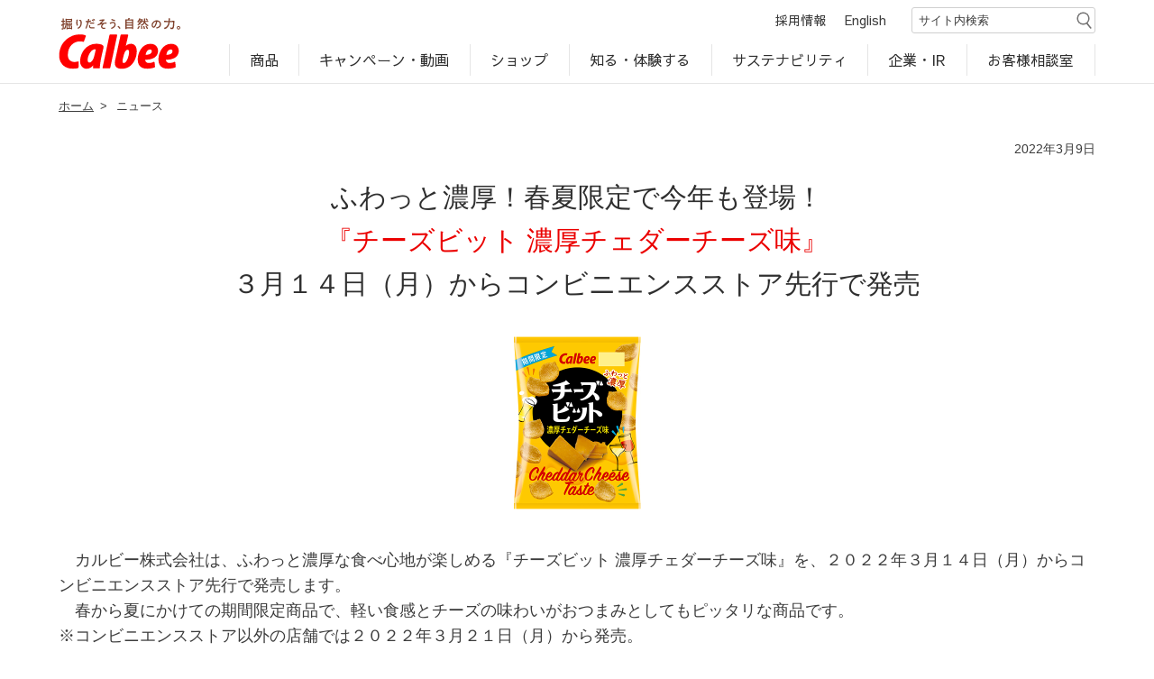

--- FILE ---
content_type: text/html; charset=UTF-8
request_url: https://www.calbee.co.jp/newsrelease/220309.php
body_size: 19014
content:
<!DOCTYPE html>
<html lang="ja">
<head>
<meta charset="utf-8">
<title>ニュースリリース　『チーズビット 濃厚チェダーチーズ味』 ｜ カルビー株式会社</title>
<meta name="viewport" content="width=device-width, initial-scale=1.0">
<meta property="og:type" content="website" />
<meta name="keywords" content="カルビー,ニュースリリース,ニュース,リリース,商品ニュース,チーズビット,チーズビット 濃厚チェダーチーズ味">
<meta property="og:title" content="ニュースリリース　『チーズビット 濃厚チェダーチーズ味』 ｜ カルビー株式会社" />
<meta property="og:url" content="https://www.calbee.co.jp/" />
<meta property="og:image" content="https://www.calbee.co.jp/common/img/ogp.jpg" />
<meta property="fb:app_id" content="1679273022218334" />
<meta name="twitter:card" content="summary">
<meta name="twitter:site" content="@Calbee_JP" />
<link rel="icon" href="/favicon.ico">
<link rel="apple-touch-icon" href="/apple-touch-icon.png " /> 
<link rel="stylesheet" href="/common/css/import.css">
<link rel="stylesheet" href="css/newsrelease.css">
</head>
<body>
<!-- I-SEARCH_EXCEPT_TAG_START -->
<!-- Google Tag Manager -->
<script>(function(w,d,s,l,i){w[l]=w[l]||[];w[l].push({'gtm.start':
new Date().getTime(),event:'gtm.js'});var f=d.getElementsByTagName(s)[0],
j=d.createElement(s),dl=l!='dataLayer'?'&l='+l:'';j.async=true;j.src=
'https://www.googletagmanager.com/gtm.js?id='+i+dl;f.parentNode.insertBefore(j,f);
})(window,document,'script','dataLayer','GTM-KDLCFK8');</script>
<!-- End Google Tag Manager -->
<header id="header_calbeeroot_corporate">
	<a href="/" class="logo" tabindex="1"><img src="/common/img/logo.svg" alt="掘りだそう、自然の力。カルビー"/></a>
    <div class="header_content">
        <p id="search_cover" role="button" class="search_cover sp_display" tabindex="2" aria-expanded="false" aria-controls="searchform1">検索窓を開く</p>
    	<ul class="header_menu flex">
            <li class="pc_display"><a href="/recruit/" tabindex="4">採用情報</a></li>
            <li class="english pc_display"><a href="/en/" lang="en" tabindex="5">English</a></li>
            <li class="search">
			<form name="search_form" id="searchform1" action="//search.calbee.co.jp/" method="GET" onsubmit="return mysearch_https(this);" class="show">
			<input type="text" id="keywords1" name="kw" placeholder="サイト内検索" title="サイト内検索" value="" class="iSearchAssist" autocomplete="off" tabindex="6">
			<input type="hidden" name="ie" title="hidden" value="u" tabindex="-1">
            <input type="image" src="/common/img/icon_search.png" alt="検索" name="searchBtn1" class="pc_display">
            <input type="image" src="/common/img/icon_search_sp.png" alt="検索" name="searchBtn1" id="searchBtn1" class="sp_display" tabindex="7">
			</form>
            </li>
        </ul>
        <!--<a class="search_close sp_display" tabindex="8" aria-expanded="true" aria-controls="searchform1">検索窓を閉じる</a>-->
        <p class="dammy_toggle sp_display" role="button" tabindex="9" aria-expanded="false" aria-controls="header_navi_wrap">メニューを開く</p>
      <div class="toggle sp_display" role="button" aria-expanded="false" aria-controls="header_navi_wrap">
        メニューを開く
　　		<span></span>
　　		<span></span>
　　		<span></span>
		  </div>

        <div class="header_navi_wrap" tabindex="-1">
        <ul class="header_navi">
        	<li class="parent">
            <a href="/products/">商品</a>
            	<span class="btn sp_display" role="button" aria-label="メニューを開く" tabindex="0" aria-expanded="false" aria-controls="products_subs"></span>
            	<div class="sub products_sub">
                	<div>
            		<ul class="inner flex">
                		<li><a href="/products/">商品情報</a></li>
                    <li><a href="/products/allergy/">アレルゲン検索</a></li>
                		<li><a href="/products/brand/">ブランドサイト一覧</a></li>
                		<li><a href="/products/world/">世界のカルビー商品</a></li>
            		</ul>
                    </div>
                </div><!--/products_sub-->
            </li>
        	<li class="parent">
            <a href="/campaign/">キャンペーン・動画</a>
            	<span class="btn sp_display" role="button" aria-label="メニューを開く" tabindex="0" aria-expanded="false" aria-controls="campaign_sub"></span>
            	<div class="sub campaign_sub">
                	<div>
            		<ul class="inner flex">
                		<li><a href="/campaign/">キャンペーン・ピックアップ</a></li>
                		<li><a href="/campaign/#cm">CM・動画</a></li>
            		</ul>
                    </div>
                </div><!--/products_sub-->
            </li>
        	<li class="parent">
            <a href="/shop/">ショップ</a>
            	<span class="btn sp_display" role="button" aria-label="メニューを開く" tabindex="0" aria-expanded="false" aria-controls="shop_sub"></span>
            	<div class="sub shop_sub">
                	<div>
            		<ul class="inner flex">
                		<li><a href="/shop/#shop_02">オンラインショップ</a></li>
                		<li><a href="/shop/#shop_01">カルビー直営店</a></li>
            		</ul>
                    </div>
                </div><!--/products_sub-->
            </li>
        	<li class="parent">
            <a href="/experience/">知る・体験する</a>
            	<span class="btn sp_display" role="button" aria-label="メニューを開く" tabindex="0" aria-expanded="false" aria-controls="experience_sub"></span>
            	<div class="sub experience_sub">
                	<div>
            		<ul class="inner flex">
                    <li class="sp_display"><a href="/experience/">知る・体験するTOP</a></li>
                		<li><a href="/jagaimo/">じゃがいも丸ごと！プロフィール</a></li>
                		<li><a href="/diary/">じゃがいもDiary</a></li>
                		<li><a href="/foodcom/">カルビーの食育</a></li>
                		<li><a href="/factory/">工場見学</a></li>
            		</ul>
                    </div>
                </div><!--/products_sub-->
            </li>
        	<li class="parent">
            <a href="/sustainability/">サステナビリティ</a>
            	<span class="btn sp_display" role="button" aria-label="メニューを開く" tabindex="0" aria-expanded="false" aria-controls="csr_sub"></span>
            	<div class="sub csr_sub">
                	<div>
            		<ul class="inner flex">
                		<li class="sp_display"><a href="/sustainability/">サステナビリティTOP</a></li>
                		<li><a href="/sustainability/story.php">サステナビリティ経営の考え方</a></li>
                		<li><a href="/sustainability/materiality.php">マテリアリティ</a></li>
                    <li><a href="/sustainability/esg-data.php">ESGデータ</a></li>
                    <li><a href="/sustainability/policies.php">行動規範・ポリシー</a></li>
            		</ul>
                    </div>
                </div><!--/products_sub-->
            </li>
        	<li class="parent">
            <a href="/corporate/">企業・IR</a>
            <span class="btn sp_display" role="button" aria-label="メニューを開く" tabindex="0" aria-expanded="false" aria-controls="corporate_sub"></span>
            	<div class="sub corporate_sub">
                	<div>
            		<ul class="inner flex">
                		<li class="sp_display"><a href="/corporate/">企業情報TOP</a></li>
                		<li><a href="/corporate/#banner">企業案内</a></li>
                		<li><a href="/ir/">IR・投資家情報</a></li>
                		<li><a href="/rd/">研究開発</a></li>
            		</ul>
                    </div>
                </div><!--/products_sub-->
            </li>
        	<li class="soudanshitsu">
            <a href="/soudanshitsu/">お客様相談室</a>
            </li>
        	<li class="sp_display"><a href="/recruit/">採用情報</a></li>
        	<li class="english sp_display"><a href="/en/" lang="en">English</a></li>
        </ul>
        </div><!--/header_navi_wrap-->
        <!--<p class="header_navi_close sp_display" tabindex="0" aria-expanded="false" aria-controls="header_navi_wrap">メニューを閉じる</p>-->
    </div><!--/header_content-->
</header>
<!-- I-SEARCH_EXCEPT_TAG_END -->
<main id="cate_news">

<div class="inner">

<div id="breadcrumbs">
	<ul>
		<li><a href="/" class="">ホーム</a><span>&gt;</span></li>
        <li>ニュース</li>
    </ul>
</div>

<p id="date">2022年3月9日</p>

<h1>ふわっと濃厚！春夏限定で今年も登場！<br>
<span>『チーズビット 濃厚チェダーチーズ味』</span><br>
３月１４日（月）からコンビニエンスストア先行で発売</h1>

<div id="package">
	  <ul class="flex img_list">
    	<li><img src="img/220309_1.jpg" alt="チーズビット 濃厚チェダーチーズ味"></li>
    </ul>
    <p>　カルビー株式会社は、ふわっと濃厚な食べ心地が楽しめる『チーズビット 濃厚チェダーチーズ味』を、２０２２年３月１４日（月）からコンビニエンスストア先行で発売します。<br>　春から夏にかけての期間限定商品で、軽い食感とチーズの味わいがおつまみとしてもピッタリな商品です。<br>※コンビニエンスストア以外の店舗では２０２２年３月２１日（月）から発売。<br>※２０２２年８月中旬終売予定。</p>
	
</div><!--/package-->
	
<h2>－ 開発経緯 －</h2>
<p>　１９７８年に発売した｢チーズビット｣は、小さくて可愛らしいアーモンド型で、コーンとチーズの旨味の絶妙なバランスが幅広い層のお客様に親しまれており、２０１６年からは味名を｢濃厚チェダーチーズ味｣として販売しています。チェダーチーズの濃厚な味わいに加え、スイートコーンを生地に練り込むことでまろやかな後味も楽しめるふわっと軽い食感の春夏限定商品です。お客様からはビールやワイン等のお酒に合う商品としても評価いただいています。<br>　今年の商品は、大好評をいただいている“ふわっと濃厚”な味わいはそのままに、パッケージをリニューアル。店頭で目立つようメリハリの効いた配色を使用して、気軽にお酒のおつまみとしてお楽しみいただけるようポップで楽しい雰囲気のデザインにしました。</p>
<br>	
<div class="border_box">
	<p><strong>【「チーズビットキャンペーン」実施！】</strong><br><br>『チーズビット 濃厚チェダーチーズ味』の発売を記念したプレゼントキャンペーンを実施します。<br><br>　カルビー「サッポロポテト」公式Twitterアカウント（@CalbeeSapporoCP）をフォローの上、当該投稿をリツイートした方の中から抽選で５名様に『チーズビット 濃厚チェダーチーズ味』（１８ｇ）１２袋をプレゼントします。<br>　さらに、Wチャンスとして、「#チーズビットが今年も登場」を付けて「チーズビットへの期待の声」とともに引用リツイート投稿した方の中から抽選で５名様に『チーズビット 濃厚チェダーチーズ味』（５７ｇ）１２袋をプレゼントします。<br><br>■実施期間<br>２０２２年３月１２日（土）１２：００～３月１４日（月）２３：５９</p><br><ul class="flex img_list">
    	<li><img src="img/220309_2.jpg" alt="キャンペーンバナー"></li>
    </ul></div>

<h2>[商品特長]</h2>
<ul id="list">
	<li>●濃厚なチェダーチーズと口どけの良いサクサク軽い食感のバランスが絶妙にマッチ。“ふわっと濃厚”な味わいが楽しめるスナックです。コロンと丸まったアーモンド型で、可愛らしい一口サイズです。</li>
    <li>●パッケージは、お酒のおつまみ向けとしてビールやワインのイラストを添え、チェダーチーズのシズル写真を中央に掲載して濃厚な味わいを想起しやすいデザインにしました。</li>
	<li>●内容量が１８ｇの少量サイズも発売します。</li></ul>

<h2>[商品規格]</h2>
<table class="table">
  <tr>
    <th>商品名</th>
    <td>チーズビット 濃厚チェダーチーズ味</td>
  </tr>
  <tr>
    <th>内容量</th>
    <td>５７ｇ<br>１８ｇ</td>
  </tr>
  <tr>
    <th>価格</th>
    <td>オープン</td>
  </tr>
  <tr>
    <th>発売日／<br class="sp_display">
      販売エリア</th>
    <td>２０２２年３月１４日（月）／全国のコンビニエンスストア<br>２０２２年３月２１日（月）／全国のコンビニエンスストア以外の店舗<br>
		<br>
		※実際の発売日は販売店によって多少遅れる場合がございます。<br>
※店舗によっては、お取扱いのない場合や、売り切れで販売終了の場合がございます。</td>
  </tr>
</table>
	
	<br>
<p class="btn_red"><a href="/news/">ニュースのトップへ戻る</a></p>


</div><!--/inner-->


	
</main>
<!-- I-SEARCH_EXCEPT_TAG_START -->

<footer id="footer_calbeeroot_corporate">
	<div class="inner">
    	<div class="logo flex">
        	<a href="/"><img src="/common/img/logo.svg" alt=""/><p>Calbeeホーム</p></a>
        </div><!--/logo-->
        <ul class="content flex">
          <li>
        	  <div>
            	<p><a href="/products/">商品</a></p>
                <ul>
                	<li><a href="/products/">商品情報</a></li>
                  <li><a href="/products/allergy/">アレルゲン検索</a></li>
                	<li><a href="/products/brand/">ブランドサイト一覧</a></li>
                	<li><a href="/products/world/">世界のカルビー商品</a></li>
                </ul>
            </div>
          </li>
          <li>
            <div>
            	<p><a href="/campaign/">キャンペーン・動画</a></p>
                <ul>
                	<li><a href="/campaign/">キャンペーン・ピックアップ</a></li>
                	<li><a href="/campaign/#cm">CM・動画</a></li>
                </ul>
            </div>
          </li>
          <li>
            <div>
            	<p><a href="/shop/">ショップ</a></p>
                <ul>
                	<li><a href="/shop/#shop_02">オンラインショップ</a></li>
                  <li><a href="/shop/#shop_01">カルビー直営店</a></li>
                </ul>
            </div>
          </li>
          <li>
            <div>
            	<p><a href="/experience/">知る・体験する</a></p>
                <ul>
                	<li><a href="/jagaimo/">じゃがいも丸ごと！プロフィール</a></li>
                	<li><a href="/diary/">じゃがいもDiary</a></li>
                	<li><a href="/foodcom/">カルビーの食育</a></li>
                	<li><a href="/factory/">工場見学</a></li>
                </ul>
            </div>
          </li>
          <li>
            <div>
            	<p><a href="/sustainability/">サステナビリティ</a></p>
                <ul>
                	<li><a href="/sustainability/story.php">サステナビリティ経営の考え方</a></li>
                	<li><a href="/sustainability/materiality.php">マテリアリティ</a></li>
                  <li><a href="/sustainability/esg-data.php">ESGデータ</a></li>
                  <li><a href="/sustainability/policies.php">行動規範・ポリシー</a></li>
                </ul>
            </div>
          </li>
          <li>
            <div>
            	<p><a href="/corporate/">企業・IR</a></p>
                <ul>
                	<li><a href="/corporate/">企業案内</a></li>
                	<li><a href="/ir/">IR・投資家情報</a></li>
                	<li><a href="/rd/">研究開発</a></li>
                </ul>
            </div>
          </li>
          <li>
            <div>
            	<p><a href="/soudanshitsu/">お客様相談室</a></p>
                <ul>
                	<li><a href="https://faq.calbee.co.jp/">よくいただくご質問</a></li>
                	<li><a href="/soudanshitsu/voice/">お客様の声に学びました</a></li>
                </ul>
            </div>
          </li>
          <li>
            <div>
              <ul class="show">
                <li class="pc_display"><p><a href="/recruit/">採用情報</a></p></li>
                <li><p><a href="/socialmedia/">公式SNSアカウント</a></p></li>
              </ul>
            </div>
          </li>
          <li class="sp_display">
        	  <div>
            	<p><a href="/recruit/">採用情報</a></p>
            </div>
          </li>
          <li class="english sp_display">
            <div>
            	<p><a href="/en/" lang="en">English</a></p>
            </div>
          </li>
          <li class="wide">
            <div>
                <ul>
                	<li><a href="/policy/">サイトポリシー</a></li>
                	<li><a href="/web-accessibility/">ウェブアクセシビリティ方針</a></li>
                  <li><a href="/privacy/">プライバシーポリシー</a></li>
                  <li><a href="/socialmedia/policy.php">ソーシャルメディアポリシー</a></li>
                	<li><a href="/sitemap/">サイトマップ</a></li>
                </ul>
            </div>
          </li>
        </ul><!--/content-->
        <!--<p class="copy"><span>&copy;</span> Calbee</p>-->
    </div><!--/innner-->
</footer>

<div id="back-top"><a href="#scroll_top_position"><span>ページ上部へ</span></a></div>
<p id="scroll_top_position">ページ上部</p>

<script src="https://ajax.googleapis.com/ajax/libs/jquery/3.6.3/jquery.min.js"></script>
<script src="/common/js/smoothScroll.js"></script>
<script src="/common/js/back_top.js"></script>
<script src="/common/js/sub_navi.js"></script>
<script src="/common/js/sp_menu.js"></script>
<script src="/common/js/news_btn.js"></script>
<script src="/common/js/global_menu.js"></script>
<script src="/common/js/anchor_link.js"></script>
<script src="/common/js/ir_side_navi.js"></script>
<script src="/common/js/resize.js"></script>
<!-- I-SEARCH_EXCEPT_TAG_END -->


</body>
</html>


--- FILE ---
content_type: text/css
request_url: https://www.calbee.co.jp/newsrelease/css/newsrelease.css
body_size: 8060
content:
@charset "utf-8";
/* CSS Document */

main p,main li{
	font-size:1.8rem;
	margin-bottom:0.5rem;
}
#newsrelease main li{
	padding-left:1em;
	text-indent:-1em;
}




#date{
    font-size: 1.4rem;
    padding-top: 1em;
    padding-bottom: 1em;
	text-align:right;
}
#date span {
    font-size: 1.3rem;
    color: #EB0100;
    border: solid 1px;
    line-height: 1;
    display: inline-block;
    padding: 0.2em 0.7em 0.1em 0.7em;
    margin-left: 1em;
}

main h1{
	font-size:3rem;
	margin-bottom:1em;
	text-align:center;
	font-family: "游ゴシック体", YuGothic, "游ゴシック Medium", "Yu Gothic Medium", "游ゴシック", "Yu Gothic", "ヒラギノ角ゴ Pro", "Hiragino Kaku Gothic Pro", "メイリオ", Meiryo, "メイリオ", sans-serif;
}
main h1 span{
	color:#EB0100;
}
#package ul{
	justify-content:center;
	margin-bottom:3rem;
}
#package ul li{
	margin:0 1.5rem;
	padding-left:0px;
	text-indent:0px;
}
ul.img_list{
	justify-content:center;
	margin-bottom:3rem;
}
ul.img_list li{
	margin:0 1.5rem;
	padding-left:0px;
	text-indent:0px;
	width:320px;
	text-align:center;
}


ul.img_list li img{
	max-width:100%;
}
main h2{
	font-size:2.2rem;
	margin-top:5rem;
	font-family: "游ゴシック体", YuGothic, "游ゴシック Medium", "Yu Gothic Medium", "游ゴシック", "Yu Gothic", "ヒラギノ角ゴ Pro", "Hiragino Kaku Gothic Pro", "メイリオ", Meiryo, "メイリオ", sans-serif;
}
main h3, main h4, main h5, main h6{
	font-family: "游ゴシック体", YuGothic, "游ゴシック Medium", "Yu Gothic Medium", "游ゴシック", "Yu Gothic", "ヒラギノ角ゴ Pro", "Hiragino Kaku Gothic Pro", "メイリオ", Meiryo, "メイリオ", sans-serif;
}
.table{
	border:solid 1px #ccc9c9;
	width:100%;
	margin-bottom:3.5rem;
}
.table_free{
	width:auto;
}
.table th{
	padding:1em;
	background-color:#f1eee9;
	font-size:1.8rem;
	border-bottom:solid 1px #ccc9c9;
	text-align:left;
	font-weight:normal;
	width: 9.5em;
}
.table_free th{
	width: auto;
}

.table td{
	padding:1em;
	font-size:1.8rem;
	border-bottom:solid 1px #ccc9c9;
	word-wrap: break-word;
}

#ttl_01{
	font-size:2.2rem;
	background-color:#f1eee9;
	padding:1rem;
}
#ttl_01 + h2{
	margin-top:3rem;
}
main .text_box{
	flex-wrap:nowrap;
}
main .text_box img{
	width:39%;
}
main .text_box p{
	width:58%;
}
main .text_box p span{
	font-weight:bold;
}
#profile h2{
	margin-bottom:0.5em;
}
#profile p{
	padding:1em;
	border:dashed 0.1rem;
	font-size:1.6rem;
}
#profile_02 h2{
	text-align:center;
}
#profile_02 h3{
	font-size:2.2rem;
	margin-bottom:1em;
}
#profile_02 .text_box p {
    width: 72%;
	margin-right:2%;
}
#profile_02 .text_box img{
	width:auto;
}


ul#list li{
	
	text-indent:-1em;
	padding-left:1em;
	
	}
	
	


#cate_news a{text-decoration:underline;}
#cate_news a:hover{text-decoration:none;}
.btn_red{margin-top: 4rem;}	
#cate_news .btn_red a{text-decoration:none;}
#cate_news small{font-size:1.3rem;}

/*過去記事レイアウト*/


#newsrelease .nr_date {
	text-align: right;

}

#newsrelease .title_img {
	margin-bottom: 8px;
	text-align: center;
}





.copy {
	/*text-align: left;
	margin-bottom: 40px;
	line-height: 22px;
	display: block;
	padding-top:10px;
	font-size:16px;*/
}


.bar {
font-weight:bold;
clear:both;
padding:5px;
width:100%;
font-size:16px;
display:block;
background:#fec4c4;
margin:0;
}

.midashi {
font-weight:bold;
clear:both;
padding:25px 0 5px 0;
width:100%;
font-size:16px;
display:block;
margin:0;
}


.tokuchou {
	text-align: left;
	font-size:1.8rem;
	
}
.tokuchou span {
	text-indent: -15px;
	display: block;
	margin-left: 15px;
	margin-bottom: 6px;

}

.small{font-size:85%;}

.pink{
	color:#fd798d;
	}
	
.red{
	color:#F00;
	}	
	
	
.futoji {
font-weight:bold;
padding:25px 0 7px 0;
}


.memo {
border:solid 2px #cccccc;
padding:10px;
width:705px;
}

.f12{
font-size:12px;
}


main .border_box{
	border:solid 1px #999;
	padding:1em;
}


#newsrelease table{
border-top:1px solid #ccc9c9;
border-right:1px solid #ccc9c9;
width:730px;
	}
#newsrelease table td {
	line-height: 18px;
	padding: 6px;
	border-left:1px solid #ccc9c9;
	border-bottom:1px solid #ccc9c9;
	font-weight:normal;
	border-right:1px solid #ccc9c9;
}


#newsrelease table.no-border{
	border-top:0;
	border-right:0;
width:700px;
	}
	
#newsrelease table.no-border td{
	line-height: 18px;
	padding: 6px;
	border:0;
	font-weight:normal;	
	
	}	


#newsrelease table td{
padding:0.7em;
	}
	
#newsrelease strong {font-weight:bold;}	
.center{text-align:center; margin:0 auto;}

.right-img{float:right; padding:0px 0 15px 15px; display:block; margin:0;}
.left-img{float:left; padding:0 15px 15px 0; display:block; margin:0; clear:left;}	
.mar0{margin-top:0px;}
.mar10{margin-top:10px;}
.mar20{margin-top:20px;}
.mar30{margin-top:30px;}
.mar40{margin-top:40px;}
.mar50{margin-top:50px;}
.pad0{padding-top:0px;}
.pad10{padding-top:10px;}
.pad20{padding-top:20px;}
.pad30{padding-top:30px;}
.pad40{padding-top:40px;}
.pad50{padding-top:50px;}

	
.toTop {
	text-align: center;
	font-size: 14px;
	line-height: 18px;
	padding-left: 20px;
	padding-top:40px;

}


.toTop a:link { color: #CC0000; text-decoration: none;}
.toTop a:visited { color: #CC0000; text-decoration: none;}
.toTop a:active { color: #EB0100; text-decoration: none;}
.toTop a:hover { color: #FF6600; text-decoration: underline;}
.clear { clear: both;}




/*---------------------------------------------------------------
横幅768px～1190pxまでのレイアウト
---------------------------------------------------------------*/
@media screen and (min-width:768px) and (max-width:1150px){
}





/*---------------------------------------------------------------
スマホレイアウト
---------------------------------------------------------------*/
@media screen and (max-width:767px){
main h1{
	font-size:2.5rem;
}
#package ul li {
	width:32%;
	text-align:center;
}
#package ul li img{
	/*width:100%;*/
	width: auto;

}
#package ul {
    margin-bottom: 2rem;
}
ul.img_list li {
	width:100%;
	width:100%!important;
	margin-bottom:1em;
}
ul.img_list li img{
	max-width:100%;
}
ul.img_list {
    margin-bottom: 2rem;
}
.table th {
	width:6em;
}
main .text_box {
    flex-wrap: wrap;
}
main .text_box p {
    width: 100%;
	order:2;
}
main .text_box img {
    width: 100%;
	order:1;
	margin-bottom:0.8rem;
}
#profile p {
    font-size: 1.8rem;
}
#profile_02 .text_box p {
    width: 100%;
    margin-right: 0%;
}
#profile_02 .text_box img {
    width: 100%;
}
.table_free {
    width: 100%;
}

.table td{

	word-break:break-all;
}

/*過去記事レイアウト*/
#newsrelease .midashi {
    width: 100%!important;
}
#newsrelease .copy {
    width: 100%!important;
}
#newsrelease .caption {
    width: 100%!important;
}
#newsrelease {
    margin: 0 auto;
    padding: 0px;
    width: 100%;
}
#newsrelease h3 {
    font-size: 18px;
    line-height:1.4;
}
#newsrelease table{
    width: 100%;
}
#newsrelease table {
    width: 100%!important;
}
#newsrelease table td:nth-of-type(1){
	/*width:4em;*/
}
#newsrelease .midashi + table.table730 td:nth-of-type(2){
	width:3em;
}
#newsrelease .midashi + table.table730 td:nth-of-type(4){
	width:10em;
}
#newsrelease .memo {
    width: 100%;
	box-sizing:border-box;
}
#newsrelease .left-img {
    float: none;
    padding: 0;
}
#newsrelease .left-img img{
	width:100%;
}
#newsrelease .right-img {
    float: none;
    padding: 0;
	text-align:center;
}
#newsrelease .right-img img{
	width:50%;
	height:auto;
}
#newsrelease .futoji + .right-img img{
	width:100%;
	height:auto;
}
#newsrelease .bar {
    padding: 10px;
    width: 100%;
	box-sizing:border-box;
}

#newsrelease .toTop {
	padding-bottom:20px;
}

#newsrelease center img{
	width:100%;
	height:auto;
}

main #newsrelease img{width:auto;height:auto;max-width: 100%;}	
}


--- FILE ---
content_type: text/css
request_url: https://www.calbee.co.jp/common/css/reset.css?20210930up
body_size: 2730
content:
@charset "utf-8";
/* CSS Document */

html, body, div, span, object, iframe,
h1, h2, h3, h4, h5, h6, p, blockquote, pre,
abbr, address, cite, code,
del, dfn, em, img, ins, kbd, q, samp,
small, strong, sub, sup, var,
b, i,
dl, dt, dd, ol, ul, li,
fieldset, form, label, legend,
table, caption, tbody, tfoot, thead, tr, th, td,
article, aside, canvas, details, figcaption, figure, 
footer, header, hgroup, menu, nav, section, summary,
time, mark, audio, video {
    margin:0;
    padding:0;
    border:0;
    outline:0;
    vertical-align:baseline;
    background:transparent;
	box-sizing:border-box;
}
h1,h2,h3,h4,h5,h6{
	color:#2f2f2f;
   font-family: Sawarabi Gothic;
   font-weight:normal;
   transform: rotate(0.001deg);
}
@font-face {
   font-family: Sawarabi Gothic;
   /*font-display: swap;*/
   transform: rotate(0.001deg);
   /*src: url('/common/font/SawarabiGothic-Regular.woff')format('woff');*/
}
.sawarabi{
   font-family: Sawarabi Gothic;
   transform: rotate(0.001deg);
}
html{
	font-size:62.5%;
}
body {
	font-size:1.6rem;
    line-height:1.6;
	font-family: "游ゴシック体", YuGothic, "游ゴシック Medium", "Yu Gothic Medium", "游ゴシック", "Yu Gothic", "ヒラギノ角ゴ Pro", "Hiragino Kaku Gothic Pro", "メイリオ", Meiryo, "メイリオ", sans-serif;
	color:#3c3c3c;
	overflow-wrap: break-word;
}

article,aside,details,figcaption,figure,
footer,header,hgroup,menu,nav,section { 
    display:block;
}

ul {
    list-style:none;
}

blockquote, q {
    quotes:none;
}

blockquote:before, blockquote:after,
q:before, q:after {
    content:'';
    content:none;
}

a {
    margin:0;
    padding:0;
    font-size:100%;
    vertical-align:baseline;
    background:transparent;
	color:#3c3c3c;
	text-decoration:none;
	box-sizing:border-box;
}

/* change colours to suit your needs */
ins {
    background-color:#ff9;
    color:#000;
    text-decoration:none;
}

/* change colours to suit your needs */
mark {
    background-color:#ff9;
    color:#000; 
    font-style:italic;
    font-weight:bold;
}

del {
    text-decoration: line-through;
}

abbr[title], dfn[title] {
    border-bottom:1px dotted;
    cursor:help;
}

table {
    border-collapse:collapse;
    border-spacing:0;
}

/* change border colour to suit your needs */
hr {
    display:block;
    height:1px;
    border:0;   
    border-top:1px solid #cccccc;
    margin:1em 0;
    padding:0;
}

input, select {
    vertical-align:middle;
}

img.hoverImg{
	transition:0.3s;
}
a:hover img.hoverImg {
	opacity:0.7;
}
.sp_display{
	display:none;
}

.flex{
	display:flex;
	align-items:flex-start;
	flex-wrap:wrap;
	justify-content:space-between;
}
sup{
	font-size:0.7em;
	position:relative;
	top:-0.4em;
}
.bold{
	font-weight:bold;
}


@media screen and (max-width:767px){
	
.pc_display{
	display:none;
}
.sp_display{
	display:block;
}
html{
	font-size:2.6vw;
}

	
}





--- FILE ---
content_type: text/css
request_url: https://www.calbee.co.jp/common/css/layout.css?20250403up
body_size: 42780
content:
@charset "utf-8";
/* CSS Document */

:focus:not(:focus-visible) {
  outline: none!important; /* マウスやタップ操作時は枠線を非表示 */
}

:focus-visible {
  outline: 3px solid #000; /* キーボード操作時のみ枠線を表示 */
}

/*----------------
全ページ共通
------------------*/
body{
	overflow-x:hidden;
  -webkit-text-size-adjust: auto;
  -moz-text-size-adjust: auto;
  -ms-text-size-adjust: auto;
  text-size-adjust: auto;
}
.inner{
	max-width:1150px;
	margin:0 auto;
	position:relative;
	box-sizing:border-box;
}

h1{
	font-size:3.6rem;
	margin-bottom:0.5em;
}

h2{
	font-size:3rem;
	margin-bottom:1em;
}
h2 a{
	background-color:#EB0100;
	border-radius:0.4em;
	color:#FFF;
	display:inline-block;
	position:relative;
	padding:0.3em 1.5em 0.3em 1.2em;
	margin-left:1em;
	font-size:1.6rem;
	text-decoration:none;
	top:-0.3em;
	transition:0.1s;

}
h2 a:after {
    content: "";
    vertical-align: middle;
    position: absolute;
    top: 50%;
	margin-top:-0.15em;
    right: 0.5em;
    width: 0.3em;
    height: 0.3em;
    border-top: 0.15em solid #FFF;
    border-right: 0.15em solid #FFF;
    -webkit-transform: rotate(45deg);
    transform: rotate(45deg);
}

h2 a:hover {
background-color:#fff;
	color:#EB0100;
  outline: 1px solid #EB0100;
  outline-offset: -1px;

}

h2 a:hover:after {
    content: "";
    vertical-align: middle;
    position: absolute;
    top: 50%;
	margin-top:-0.15em;
    right: 0.5em;
    width: 0.3em;
    height: 0.3em;
    border-top: 0.15em solid #EB0100;
    border-right: 0.15em solid #EB0100;
    -webkit-transform: rotate(45deg);
    transform: rotate(45deg);
}


main{
	border-top:1px solid #e5e5e5;
	display:block;
}
.hide_text{
  border: 0;
  clip: rect(0 0 0 0);
  clip-path: inset(50%);
  height: 1px;
  margin: -1px;
  overflow: hidden;
  padding: 0;
  position: absolute;
  white-space: nowrap;
  width: 1px;
}

/*------------------
ヘッダー
--------------------*/
header{
	max-width:1150px;
	margin:0 auto;
	display:flex;
	padding:0.8rem 0rem;
	justify-content:space-between;
	align-items:flex-end;
	box-sizing:border-box;
	transition-duration:0.3s;
	background-color:#FFF;
}
header.mb{
	margin-bottom:5.6rem;
}
header a{
	font-family: 'Sawarabi Gothic', sans-serif;
   transform: rotate(0.001deg);
	text-decoration:none;
}
header .header_menu{
	text-align:right;
	justify-content:flex-end;
	align-items:center;
}
header .header_menu li{
	display:inline-block;
	font-size:1.4rem;
	margin-right:1.5em;
	position:relative;
}

header .header_menu li:last-child{
	margin-right:0px;
}
header .header_menu li a{
	color:#3c3c3c;
}

header .header_menu li a:hover{
	color:#EB0100;
}
header .header_menu li a:hover span{
	color:#EB0100;
}
header .header_menu .calsuppo a:before{
	content:"";
	width:1.5em;
	height:1.5em;
	background:url(/common/img/icon_culsapo.png) 0 0 /contain no-repeat;
	position:absolute;
	left:-2em;
	top:50%;
	margin-top:-0.75em;
}
header .header_menu .calsuppo a:hover:before{
	background:url(/common/img/icon_culsapo_hover.png) 0 0 /contain no-repeat;
}
header .header_menu .english{
	margin-right:2em;
}
/*header .header_menu .english a:after{
	content:"";
	width:0.9em;
	height:0.9em;
	background:url(/common/img/icon_blank.png) 0 0 /contain no-repeat;
	position:absolute;
	right:-1.2em;
	top:50%;
	margin-top:-0.3em;
}
header .header_menu .english a:hover:after{
	background:url(/common/img/icon_blank_hover.png) 0 0 /contain no-repeat;
}*/
header .header_menu .search input{
	border:none;
	outline:0;
	transition:none!important;
}
header .header_menu .search input::placeholder {
   color: #3c3c3c;
}
header .header_menu .search #searchform1{
	border:solid 1px #cfcfcf;
	border-radius:3px;
	padding:0.2857em 0.2142em 0.2857em 0.3571em;
	line-height:1;
		transition:none!important;
}
header .header_menu .search #searchform1 input:focus{
  outline:auto;
}
header .header_menu #searchBtn1{
	width:1.7rem;
}

header .header_navi{
	text-align:right;
	font-size:0px;
	margin-top:1.2rem;
	background-color:#FFF;
}
header .header_navi li{
	display:inline-block;
}
header .header_navi li.sp_display{
	display:none;
}
header .header_navi li a{
	font-size:1.6rem;
	color:#2f2f2f;
	display:block;
	padding:0.3em 1.4em 0.3em 1.4em;
	border-left:1px solid #e5e5e5;
	position:relative;
}
header .header_navi li.active a{
	color:#EB0100;
}
header .header_navi li.active a:after{
	border-bottom:0.25em solid;
	content:"";
	width:100%;
	position:absolute;
	bottom:-0.8rem;
	left:0px;
}
header .header_navi li.soudanshitsu a{
	border-right:1px solid #e5e5e5;
}
header .header_navi li a:hover{
	color:#EB0100;
}
header .header_navi li a:hover:after{
	border-bottom:0.25em solid;
	content:"";
	width:100%;
	position:absolute;
	bottom:-0.8rem;
	left:0px;
}

/*------------------
ヘッダーシンプル版
--------------------*/
#header_calbeeroot a{
	font-size:0px;
}
#header_calbeeroot img{
	width:108px;
	height:46px;
}



/*----------------
ヘッダーサブナビ
------------------*/
header .header_navi li div.sub{
	position:absolute;
	left:0px;
	top:8.35rem;
	width:100%;
	z-index:-1;
	height:0px;
	overflow:hidden;
	padding-top:0.8rem;
}
body.font_big header .header_navi li div.sub{
	top:11.35rem;
}

header .header_navi li div.sub.active{
	z-index:1;
	height:9.3rem;
	border-bottom: 1px solid #e5e5e5;
	overflow:visible;
}
header .header_navi li div.sub.active:after{
	content:"";
	position:absolute;
	top:93px;
	left:0px;
	width:100%;
	height:150vh;
	background-color:#000;
	opacity:0.2;
	pointer-events:none;
}
header .header_navi li div.sub a:hover:after{
	display:none;
}
header .header_navi li div.sub div{
	border-top: 1px solid #e5e5e5;
	background-color:#FFF;
}
header .header_navi li div ul{
	justify-content:center;
}
header .header_navi li.active div ul li a{
	color:#2f2f2f;
	position:relative;
}

header .header_navi li.active div ul li a:hover {
    color: #EB0100;
}
header .header_navi li.active div ul li a:after {
	display:none;
}
header .header_navi li div ul li a:before {
	content:"";
	position:absolute;
	left:0px;
	top:2.1em;
	height:1em;
	border-left:1px solid #d5d5d5;
}
header .header_navi li div ul li:last-child a:after {
	content:"";
	position:absolute;
	right:0px;
	top:2.1em;
	left:auto;
	border-bottom:none;
	bottom:auto;
	width:0px;
	height:1em;
	border-right:1px solid #d5d5d5;
	display:block;
}
header .header_navi li div.active ul li:last-child a:hover:after {
	display:block;
}
header .header_navi li div ul a {
    padding: 1.8em 0em;
    border-left: none;
	text-align:center;
}

header .header_navi li div.products_sub ul li{
	width:25%;
}
header .header_navi li div.campaign_sub ul li{
	width:50%;
}
header .header_navi li div.shop_sub ul li{
	width:50%;
}
header .header_navi li div.experience_sub ul li{
	width:25%;
}
header .header_navi li div.csr_sub ul li{
	width:25%;
}
header .header_navi li div.corporate_sub ul li{
	width:33.33%;
}
header .header_navi li div.soudanshitsu_sub ul li{
	width:33.33%;
}
header .header_navi li.soudanshitsu div.soudanshitsu_sub ul li a {
    border-right: none;
}



/*----------------
パンくず
------------------*/
#breadcrumbs{
	padding:0.7em 0;
}
#breadcrumbs li{
	display:inline;
	font-size:1.3rem;
	position:relative;
}
#breadcrumbs li span{
	margin-left:0.5em;
	margin-right:0.5em;
}
#breadcrumbs li a{
	text-decoration:underline;
}

/*----------------
大切なお知らせ
------------------*/
#news{
	padding-top:2rem;
}
#news .ttl{
	font-size:1.5rem;
	margin-right:1em;
	white-space:nowrap;
	font-weight:bold;
}
#news div.flex{
	flex-wrap:nowrap;
	width:100%;
	justify-content: flex-start;
}


#news dl{
	margin-top:0.3rem;
	width:100%;
}
#news dl div.box{
	align-items:flex-start;
	margin-bottom:0.8em;
	justify-content: flex-start;
	display:flex;
	max-width:100vw;
}

#news .box_wrap_2{
	display:none;
}
#news .box_wrap_2.open{
	display:block;
}

#news dl dt{
	font-size:1.3rem;
	background-color:#efefef;
	padding:0.3em 0.5em 0.2em 0.5em;
	line-height:1;
	white-space:nowrap;
	margin-right:1em;
	color:#2f2f2f;
}
#news dl dd{
	font-size:1.5rem;
	flex:1;
	padding-right:2em;
}
#news dl dd a{
	width:100%;
	color:#2f2f2f;
	display:inline-block;
	/display:inline; /*IE7*/
	/zoom:1; /*IE7*/
}
#news dl dd a:hover{
	text-decoration:underline;
}
	/*アイコン*/
	#news dl dd a.icon2_pdf{
		padding-left: 1.7em;
	}
	#news dl dd a.icon2_pdf{
		background: url(/common/img/icon2_pdf.svg) no-repeat left 0;
    background-size:20px 21px;
	}
	#news dl dd a.icon2_blank_red img{
		padding-left: 5px;
		padding-top: 3px;
		vertical-align: top;
	}

#news .btn{
	width:1.65em;
	margin:0 auto;
	text-align:center;
	font-size:1.4rem;
	padding-top:0.1rem;
	background-color:#e0e0e0;
	transition:0.3s;
	position:relative;
	text-indent:-10000px;
	position:absolute;
	right:1.2rem;
	top:0.3rem;
	color:#2f2f2f;
}
#news .btn:hover{
	opacity:0.7;
	cursor:pointer;
}
#news .btn:before, #news .btn:after {
  position: absolute;
  top: 50%;
  left: 0.85em;
  margin-top:-0.1em;
  content: '';
  display: inline-block;
  width: 0.8em;
  height: 1em;
  border-top: 0.2em solid #3c3c3c;
  transform: translateX(-50%);
	transition:0.3s;
}


#news .btn.close:after {
  top: 50%;
  left: -0.1em;
  margin-top:-0.6em;
  transform: rotate(90deg);

}


#news_foot{
	margin-top:5rem;
}
#news_foot .ttl{
	font-size:1.5rem;
	margin-bottom:0.5em;
	white-space:nowrap;
	font-weight:bold;
	
}
#news_foot div.flex{
	width:100%;
	display:block;
}


#news_foot dl{
	margin-top:0.3rem;
	width:100%;
}
#news_foot dl div.box{
	padding-bottom:1em;
	padding-top:1em;
    border-bottom: 1px solid #ccc9c9;
}
#news_foot dl div.box:first-child{
    border-top: 1px solid #ccc9c9;
}
#news_foot dl div.box:last-child{
	margin-bottom:0em;
}
#news_foot .box_wrap_2{
	display:none;
}
#news_foot .box_wrap_2.open{
	display:block;
}

#news_foot dl dt{
	font-size:1.4rem;
	white-space:nowrap;
	color:#2f2f2f;
	display:block;
	margin-bottom:0.5em;
}
#news_foot dl dd{
	font-size:1.5rem;
	flex:1;
}
#news_foot dl dd a{
	width:100%;
	color:#2f2f2f;
	display:inline-block;
	/display:inline; /*IE7*/
	/zoom:1; /*IE7*/
}
#news_foot dl dd a:hover{
	text-decoration:underline;
}
	/*アイコン*/
	#news_foot dl dd a.icon2_pdf{
		padding-left: 1.8em;
	}
	#news_foot dl dd a.icon2_pdf{
		background: url(/common/img/icon2_pdf.svg) no-repeat left 0;
    background-size:20px 21px;
	}
	#news_foot dl dd a.icon2_blank_red img{
		padding-left: 5px;
		padding-top: 3px;
		vertical-align: top;
	}


/*----------------
ニュース
------------------*/
#news2 .tab{
	font-size:0px;
	margin-bottom:1.5rem;
	position:relative;
	z-index:2;
}
#news2 .tab li{
	font-size:1.8rem;
	width:25%;
	border-left:1px solid #ccc9c9;
	text-align:center;
	display:inline-block;
	position:relative;
	line-height:1;
  cursor:pointer;
}
#news2 .tab li:focus{
  border:solid 1px;
}
#news2 .tab li a{
	display:block;
	padding:0.4em 0;
}
#news2 .tab li:last-child{
	border-right:1px solid #ccc9c9;
}
#news2 .tab .tab_current{
	color:#EB0100;
}
#news2 .tab .tab_current a{
	color:#EB0100;
}
#news2 .tab li:hover{
	color:#EB0100;
}
#news2 .tab .tab_current:after {
	content:"";
	position:absolute;
	bottom:-1.5rem;
	left:0px;
	border-bottom:3px solid #EB0100;
	width:100%;
}
#news2 .tab li:hover:after {
	content:"";
	position:absolute;
	bottom:-1.5rem;
	left:0px;
	border-bottom:3px solid #EB0100;
	width:100%;
}
#news2 .contents li {
  display : none;
}
#news2 .contents .content_current {
  display : block;
}
#news2 .contents dl{
	border-bottom:1px solid #ccc9c9;
}
#news2 .contents dt{
	font-size:1.4rem;
	border-top:1px solid #ccc9c9;
	padding-top:1em;
	padding-bottom:0.5em;
}
#news2 .contents dt span{
	font-size:1.3rem;
	color:#EB0100;
	border:solid 1px;
	line-height:1;
	display:inline-block;
	padding:0.2em 0.7em 0.1em 0.7em;
	margin-left:1em;
	width:7.4em;
	text-align:center;
	white-space:nowrap;
}
#news2 .contents dd{
	margin-bottom:1em;
}
	#news2 .contents dd a{
		display:inline-block;
		/display:inline; /*IE7*/
		/zoom:1; /*IE7*/
	}
	/*アイコン*/
	#news2 dl dd a.icon2_pdf{
		padding-left: 1.8em;
	}
	#news2 dl dd a.icon2_pdf{
		background: url(/common/img/icon2_pdf.svg) no-repeat left 0;
    background-size:20px 21px;    
	}
	#news2 dl dd a.icon2_blank_red img{
		padding-left: 5px;
		padding-top: 3px;
		vertical-align: top;
	}
#news2 .contents dd a:hover{
	text-decoration:underline;
}
#news2 .navi{
	text-align:center;
	display:flex;
	justify-content:flex-end;
	align-items:center;
	margin-top: -3.5em;
    margin-bottom: 0.5em;
}
#news2 .contents + .navi{
	margin-top: 2em;
    margin-bottom: 0em;
}
#news2 .navi a{
	text-decoration:underline;
}
#news2 .navi a:hover{
	text-decoration:none;
}

#news2 .navi ul{
	display:flex;
	justify-content:center;
	margin:0 2rem;
}
#news2 .navi li a{
	display:block;
	width:3em;
	height:3em;
	display:flex;
	justify-content:center;
	align-items:center;
	border:solid 1px #ccc9c9;
	text-decoration:none;
	margin:0 0.6rem;
}
#news2 .navi li a:hover{
	background-color:#efefef;
}
#news2 .navi li a.active{
	background-color:#efefef;
}
#news2 .navi select{
	height:3em;
	/*position:absolute;*/
	right:0px;
	top:4rem;
	font-size:1.6rem;
	width:9em;
	padding-left:0.5em;
	border:solid 1px #ccc9c9;
	background-color:#FFF;
	z-index:3;
}


#cate_news #news2 .tab li{
	font-size:1.8rem;
	width:13em;
	border-left:1px solid #ccc9c9;
	text-align:center;
	display:inline-block;
	position:relative;
	line-height:1;
  cursor:pointer;
}



/*------------------
左ナビ
--------------------*/
#side_navi{
	width:22%;
}
#side_navi p{
	font-family: Sawarabi Gothic;
	font-size:2.2rem;
	margin-bottom:0.5em;
}
#side_navi ul{
	border-top:1px solid #cbc9ca;
}
#side_navi li a{
	display:block;
	border-bottom:1px solid #cbc9ca;
	padding:1em 1em;
}
/** ie11　ハック　**/
_:-ms-fullscreen, :root #side_navi li a {
	padding:1.3em 1em 1em 1em;
}
#side_navi li.two_line a{
	padding:0.55em 1em;
	line-height:1.3;
}
/** ie11　ハック　**/
_:-ms-fullscreen, :root #side_navi li.two_line a {
	padding:1em 1em 0.55em 1em;
}
#side_navi li.active a{
	color:#EB0100;
	border-bottom:1px solid #EB0100;
	background-color:#f2f2f2;
}
#side_navi li a:hover{
	color:#EB0100;
	border-bottom:1px solid #EB0100;
	background-color:#f2f2f2;
}
#right_box{
	width: 72.435%;
}
#right_box h1{
	font-size:3.2rem;
	margin-bottom:0.5em;
}
#right_box h2{
	margin-bottom:0.5em;
}


/*------------------
フッター
--------------------*/
footer{
	margin-top:10rem;
	border-top:0.2rem solid #EB0100;
	padding:3.4rem 0;
}
footer .logo{
	justify-content:flex-start;
	align-items:flex-end;
	margin-bottom:3rem;
}
footer .logo a{
  display:flex;
  align-items: flex-end;
}
footer .logo p{
	margin-left:6em;
}
footer .logo p{
	position:relative;
	display:block;
	font-size:1.5rem;
	text-decoration:none;
	color:#2f2f2f;
}
footer .logo p:hover{
	color:#EB0100;
}
footer .logo p:before{
	background:url(/common/img/icon_home.png) 0 0 /contain no-repeat;
	position:absolute;
	left:-1.5em;
	top:50%;
	margin-top:-0.5em;
	content:"";
	width:1em;
	height:1em;
}
footer .content > li{
	width:21.3%;
	margin-bottom:3rem;
}
footer .content > li.wide{
	width:100%;
	margin-bottom:1rem;
}
footer .content > li.wide ul{
  display:flex;
}
footer .content > li.wide ul li{
  margin-right:2.5em;
}
footer .content > li.wide ul li a{
  font-size:1.3rem;
}

footer .content > li p a{
	color:#2f2f2f;
	font-size:1.5rem;
	display:block;
	position:relative;
	text-decoration:none;
	padding-bottom:0.5em;
	margin-bottom:0.5em;
	border-bottom:1px solid #ccc9c9;
}
footer .content > li p a:hover{
	color:#EB0100;
}
footer .content > li p a:after {
    content: "";
    vertical-align: middle;
    position: absolute;
    top: 50%;
    margin-top: -0.5em;
    right: 0.5em;
    width: 0.3em;
    height: 0.3em;
    border-top: 0.15em solid #EB0100;
    border-right: 0.15em solid #EB0100;
    -webkit-transform: rotate(45deg);
    transform: rotate(45deg);
}
footer .content > li li a{
	font-size:1.4rem;
	color:#3c3c3c;
	text-decoration:none;
   transform: rotate(0.001deg);
   display:block;
   margin-bottom:0.5em;
}

footer .content > li li:last-child{
   margin-bottom:0em;
}
footer .content > li li a:hover{
	text-decoration:underline;
}

footer .copy{
	text-align:right;
	font-size:1.2rem;
}

/*------------------
フッターシンプル版
--------------------*/
#footer_calbeeroot{
	border-top:2px solid #fe0000;
	background-color:#FFF;
	/*margin-top: 8rem;*/
	margin-top:0px;
	padding:0px;
  padding-bottom:1em;
	font-family: "游ゴシック体", YuGothic, "游ゴシック Medium", "Yu Gothic Medium", "游ゴシック", "Yu Gothic", "ヒラギノ角ゴ Pro", "Hiragino Kaku Gothic Pro", "メイリオ", Meiryo, "メイリオ", sans-serif;
}
#footer_calbeeroot .inner{
	max-width:1150px;
	margin:0 auto;
	padding:2.5rem 0 3rem 0;
}
#footer_calbeeroot ul{
	margin-bottom:-1.3em;
	text-align:left;
}
#footer_calbeeroot ul li{
	display:inline-block;
	position:relative;
}
#footer_calbeeroot ul li:first-child {
    margin-left: 1.5em;
}
#footer_calbeeroot ul li a{
	font-size:1.4rem;
	padding-right:1em;
	margin-right:1em;
	border-right:1px solid #cbc9ca;
	text-decoration:none;
	color:#3c3c3c;
}
#footer_calbeeroot ul li:last-child a{
	padding-right:0em;
	margin-right:0em;
	border-right:0px solid #cbc9ca;
	
}
#footer_calbeeroot ul li a:hover{
	text-decoration:underline;
}
#footer_calbeeroot ul li:first-child a:before {
    background: url(/common/img/icon_home.png) 0 0 /contain no-repeat;
    position: absolute;
    left: -1.5em;
    top: 50%;
    margin-top: -0.5em;
    content: "";
    width: 1em;
    height: 1em;
}
#footer_calbeeroot .copy{
	text-align:right;
	font-size:1.2rem;
	color:#636363;
}

/*------------------
フッターシンプル版PCのみ
--------------------*/
#footer_calbeeroot.pc .inner{
	width:1150px;
}


/*------------------
赤い角丸ボタン
--------------------*/
.btn_red{
	text-align:center;
}
.btn_red a{
	font-size:1.8rem;
	color:#FFF;
	padding:1em 7em;
	border-radius:3em;
	background-color: #EB0100;
	display:inline-block;
	position:relative;
}
.btn_red a:hover{
	background:#fff;
  color:#EB0100;
  outline: 2px solid #EB0100;
  outline-offset: -2px;
  
}
.btn_red a:after {
    content: "";
    vertical-align: middle;
    position: absolute;
    top: 50%;
    margin-top: -0.25em;
    right: 1em;
    width: 0.35em;
    height: 0.35em;
    border-top: 0.15em solid #FFF;
    border-right: 0.15em solid #FFF;
    -webkit-transform: rotate(45deg);
    transform: rotate(45deg);
}

.btn_red a:hover:after {
    border-top: 0.15em solid #EB0100;
    border-right: 0.15em solid #EB0100;
}


.btn_red.pdf a:after {
    top: 50%;
    margin-top: -0.7em;
    width: 1.33em;
    height: 1.38em;
    border-top: none;
    border-right: none;
    -webkit-transform: rotate(0deg);
    transform: rotate(0deg);
	background:url(../img/icon_pdf.png) 0 0 /contain ;
}
.btn_red.blank a:after {
    width: 0.82em;
    height: 0.69em;
    background: url(../img/icon_blank_white.png) 0 0 /contain no-repeat;
    right: 1em;
    top: 50%;
    margin-top: -0.4em;
    border: none;
    transform: rotate(0deg);
}

/*------------------
共通　お知らせ
--------------------*/
#news_common{
	background:url(../img/news_common_bg.png) 0 0 repeat;
	padding:0.5rem;
}
#news_common .news_common_inner{
	background-color:#FFF;
	padding:3rem;
}
#news_common .ttl{
	text-align:center;
}
#news_common .ttl span{
	color:#EB0100;
	font-size:2.2rem;
	display:inline-block;
	position:relative;
	margin-bottom:1em;
}
#news_common .ttl span:before{
	position:absolute;
	width:1.32em;
	height:1.79em;
	content:"";
	background:url(../img/icon_bell.png) 0 0 /contain no-repeat;
	left:-1.7em;
	top:50%;
	margin-top:-0.885em;
}
#news_common .red{
	color:#EB0100;
}
#news_common li{
	padding-left:1em;
	text-indent:-1em;
	margin-bottom:0.5em;
}
#news_common li:last-child{
	margin-bottom:0px;
}



/*------------------
TOPに戻るボタン
--------------------*/
  #back-top {
             position: fixed;
             bottom: 3rem;
			 right:2rem;
			 z-index:9998;
			 display:none;
  }
  #back-top a {
             width: 5.1rem;
             display: block;
             text-decoration: none;
             color: #bbb;
  }
  #back-top a:hover {
             color: #000;
  }
  /* arrow icon (span tag) */
  #back-top span {
    font-size:0px;
             width: 5.1rem;
             height: 5.1rem;
             display: block;
             background: url(/common/img/btn_top.png) center center /contain no-repeat;
  }
	#back-top.fixed{
             bottom: 6rem;
	}

#scroll_top_position{
  position:absolute;
  top:0px;
  font-size:0px;
}

/*---------------------------------------------------------------
横幅768px～1190pxまでのレイアウト
---------------------------------------------------------------*/
@media screen and (min-width:768px) and (max-width:1150px){
.inner{
	padding:0em 1.2rem;
}
header{
	padding:0.8rem 1.2rem;
	height:9.1rem;
}

header .header_menu li a{
	font-size:1.19vw;
}
header .header_navi li a{
	font-size:1.35vw;
	padding:0.3em 1em 0.3em 1em;
}
header.mb{
	margin-bottom:4.5vw;
}
header .header_navi li div.sub{
	top: 8.3rem;
}
header .header_navi li div.sub.active{
	height:5.5vw;
}
header .header_navi li div.sub.active:after{
	top:8vw;
}
#header_calbeeroot{
	height:auto;
}
footer .content > li li a{
	font-size:1.19vw;
}
  footer .content > li ul li p a{
    font-size: 1.5rem;
  }  
footer .content > li.wide ul li a {
    font-size: 1.1vw;
}
#footer_calbeeroot .inner {
    padding: 2.5rem 1.2rem 3rem 1.2rem;
}

#news2 .tab li{
	font-size:1.53vw;
}
#news2 .navi{
	font-size:1.35vw;
}
#news2 .navi select {
	font-size:1.35vw;
}
#side_navi li a{
	font-size:1.35vw;
}
  
  
#cate_news #news2 .tab li {font-size:1.53vw;}
  
}


/*---------------------------------------------------------------
印刷時レイアウト
---------------------------------------------------------------*/
@media print{
header .header_navi li a {
    font-size: 11px;
	padding: 0.3em 1em 0.3em 1em;
}

}


/*---------------------------------------------------------------
スマホレイアウト
---------------------------------------------------------------*/
@media screen and (max-width:767px){

.pc_display{
	display:none;
}
.sp_display{
	display:block;
}
html{
	overflow-x:hidden;
}
body{
	overflow-x:hidden;
	-webkit-text-size-adjust: 100%;
}
#header_calbeeroot_corporate + main{
	padding-top:15vw;
}
main img{
	width:100%;
}
#news + main{
	padding-top:0px;
}
.inner{
	padding: 0rem 1.2rem;
}


#news dl dd a{display:inline;}


/*----------------
全ページ共通
------------------*/
h1{
	font-size:3.2rem;
}
h2{
	margin-bottom:1em;
}

/*------------------
ヘッダー
--------------------*/
header{
    position: fixed;
    top: 0;
	z-index:100;
	width:100%;
	box-sizing:border-box;
	background-color:#FFF;
	align-items: center;
	height:15vw;
	padding: 0;
	border-bottom:0;

}
.header_content{
	width: 100%;
    height: 100%;
    background: #fff;
    padding: 0.8rem 1.2rem;
	border-bottom: .1rem solid #e5e5e5;
}
header .header_menu{
	height: 100%;
}

  header .toggle:focus{
    border: solid 1px #000!important;
    
  }
header .logo {
    font-size: 0px;
    width: 25vw;
    position: absolute;
    left: .8rem;
}
header.active .logo{
	display:none;
}
header .logo img{
	width:100%;
}
header .header_menu .pc_display{
	display:none;
}
header .header_menu .search #searchform1 {
    border: none;
    padding: 0em;
	transition:0.5s;
}
header.active .header_menu .search #searchform1 {
    border: solid 1px #cfcfcf;
    padding: 0.3rem 0.3rem 0.3rem 0rem;
	width:80vw;
	display:flex;
	justify-content:space-between;
	align-items:center;
	margin-right:-1em;
}
header .header_menu .search #keywords1{
	display:none;
	transition:0.5s;
}
header.active .header_menu .search #keywords1{
	display:inline;
	margin-right:2vw;
	font-size:16px;
  width:66vw;
}
header.active .header_menu .search #keywords1::placeholder {
	position:relative;
	top:-0.15em;
}
header.active .header_menu .calsuppo{
	display:none;
}
header .header_navi_wrap{
	position: absolute;
    top: -200vw;
    left: 0px;
    width: 100%;
    overflow: hidden;
    text-align: right;
    width: 100%;
    margin-top: 0;
    background: #FFF;
    z-index: -1;
    transition: 0.5s;
	-webkit-overflow-scrolling: touch;
  visibility: hidden;
}
header .header_navi{
	margin: 0;
}
header .header_navi_wrap.active{
	top:100%;
	height:100vh;
  overflow-y: scroll;
  visibility: visible;
}
header .header_navi_wrap.active .header_navi{
    background: #FFF;
	height:150vh;
}

header .header_navi li {
    display: block;
}
header .header_navi li.sp_display{
    display: block;
}
header .header_navi li.english{
	padding-bottom:20vw;
}
header .header_navi li.parent{
	position:relative;
}
header .header_navi li.parent .btn{
	position:absolute;
	right:0px;
	top:0px;
	width:100vw;
	height:13.5vw;
	font-size:1.6rem;
}
header .header_navi li.parent .btn:after{
    position: absolute;
    top: 50%;
    right:0.75em;
    margin-top: -0.075em;
    content: '';
    display: inline-block;
    width: 0.8em;
    border-top: 0.15em solid #EB0100;
    transition: 0.3s;
}
header .header_navi li.parent .btn:before{
    position: absolute;
    top: 50%;
    right:1.1em;
    margin-top: -0.4em;
    content: '';
    display: inline-block;
    height: 0.8em;
    border-right: 0.15em solid #EB0100;
    transition: 0.3s;
}
header .header_navi li.parent .btn.active:before{
	transform: rotate(90deg);

}
  header .header_navi li.parent .btn:focus{
    border:solid 2px;
  }
header .header_navi li div.sub {
    position: relative;
    left: 0;
    top: 0;
    z-index: 0;
    padding-top: 0rem;
	display:none;
	width:100%;
	height:100%;
}
header .header_navi li div.sub.active {
    height: auto;
    border-bottom: none;
}
header .header_navi li div.sub.active:after{
	display:none;
}

header .header_navi li div ul {
	display:block;
	padding:0px;
}
header .header_navi li div ul li {
    width: 100%!important;
}
header .header_navi li div ul li a{
	text-align:left;
	padding-left:2.5em;
	border-top:none;
  padding-top:1em;
  padding-bottom:1em;
}
  header .header_navi li div ul li a:focus{
    border: solid 2px #000;
  } 
header .header_navi li div ul li:last-child a{
	border-bottom:none;
}
header .header_navi li.active div ul li a:after {
    display: block;
}
header .header_navi li div ul li a:before {
    left: 1.3em;
    top: 1.1em;
    height: 0.7em;
	width:0.7em;
    border-bottom: 1px solid #d5d5d5;
}
header .header_navi li div ul li:last-child a:after {
    right: 1em;
    top: 50%;
    width: 0.3em;
    height: 0.3em;
    border-left: none;
}


header .header_navi li a {
    padding: 0.8em 1em;
    border-left: 0px solid #e5e5e5;
    border-top: 1px solid #e5e5e5;
	text-align:left;
	position:relative;
}
header .header_navi li a:after {
    content: "";
    vertical-align: middle;
    position: absolute;
    top: 50%;
    margin-top: -0.2em;
    right: 1em;
    width: 0.3em;
    height: 0.3em;
    border-top: 0.15em solid #ff0a0a;
    border-right: 0.15em solid #ff0a0a;
    -webkit-transform: rotate(45deg);
    transform: rotate(45deg);
}
header .header_navi li.parent a:after {
	display:none;
}
header .header_navi li.parent ul li a:after {
	display:block;
}
header .header_navi li.active a:after{
	border-bottom:none;
    width: 0.3em;
	bottom:auto;
	left:auto;
}
header .header_navi li a:hover:after{
	border-bottom:none;
    width: 0.3em;
	bottom:auto;
	left:auto;
}

/*header .header_navi li.english a:after {
    width: 0.9em;
    height: 0.9em;
    background: url(/common/img/icon_blank.png) 0 0 /contain no-repeat;
    right: 0.8em;
    top: 50%;
    margin-top: -0.3em;
    border-top: none;
    border-right: none;
    -webkit-transform: rotate(0deg);
    transform: rotate(0deg);
}*/
header .header_navi li:first-child a {
    border-top:none;
}
header .header_navi li:last-child a {
	border-right:none;
    border-bottom: 1px solid #e5e5e5;
}
header .header_navi li.soudanshitsu a{
	border-right:none;
}
  header .header_navi > li.parent > a{
    /*pointer-events: none;*/
  }
header .header_navi li div ul li:last-child a:after {
    border-right: 0.15em solid #ff0a0a;
}
header .header_menu .calsuppo a:before {
	background:url(/common/img/icon_culsapo_sp.png) 0 0 /contain no-repeat;
    width: 2.7em;
    height: 2.7em;
    left: -2em;
    top: 50%;
    margin-top: -1.3em;
}
header .header_menu .calsuppo a:hover:before {
	background:url(/common/img/icon_culsapo_sp.png) 0 0 /contain no-repeat;
}
header .header_menu #searchBtn1.sp_display{
	width:5.5vw;
	display:inline-block;
}
  header .header_menu #searchBtn1{
    visibility: hidden;
  }  
  header .header_menu #searchBtn1.focus_on{
    visibility: visible;
  }  
header .header_menu li {
    margin-right: 2.2em;
}
header .header_menu li:last-child {
    margin-right: 4.5em;
}
header .search_cover {
  background:url(/common/img/icon_search_sp.png) center center/74% no-repeat;
	position:absolute;
  font-size:0px;
	width:8vw;
	height:8vw;
	top:3.2vw;
	right:18vw;
	z-index:10;
	transition:none!important;
}
  header .search_cover:focus{
    border:solid 1px;
  } 
header .search_cover.right {
	right:3.5vw;
  background:none;
}
header .search_cover.right:focus{
  border:none;
}
header .toggle {
    display: block;
    position: absolute;
    right: 1em;
    top: 1em;
    width: 2em;
    height: 2em;
    cursor: pointer;
    z-index: 3;
	overflow:hidden;
  text-indent: -100000px;
}
  header .toggle:focus{
    border: solid 1px;
  }
header .toggle span {
    display: block;
    position: absolute;
    width: 2em;
    border-bottom: solid 0.6vw #2f2f2f;
    -webkit-transition: .35s ease-in-out;
    -moz-transition: .35s ease-in-out;
    transition: .35s ease-in-out;
    left: 0px;
}

header .toggle span:nth-child(1) {
    top: 0px;
}

header .toggle span:nth-child(2) {
    top: 0.7em;
}

header .toggle span:nth-child(3) {
    top: 1.4em;
}
header .toggle.active span:nth-child(1) {
    top: 0.7em;
    left: 0px;
    -webkit-transform: rotate(-45deg);
    -moz-transform: rotate(-45deg);
    transform: rotate(-45deg);
}
header .toggle.active span:nth-child(2),
header .toggle.active span:nth-child(3) {
    top: 0.7em;
    -webkit-transform: rotate(45deg);
    -moz-transform: rotate(45deg);
    transform: rotate(45deg);
}

  header .dammy_toggle{
    display: block;
    position: absolute;
    right: 1em;
    top: 1em;
    width: 2em;
    height: 2em;
    cursor: pointer;
    z-index: 10;
    overflow: hidden;
    text-indent: -100000px;
  }
  header .dammy_toggle:focus{
    border: solid 1px;
  }
  header .search_close{
    font-size:0px;
  }
  header .header_navi_close{
    font-size:0px;
  }


/*------------------
ヘッダーシンプル版
--------------------*/
#header_calbeeroot{
	position:relative;
}
#header_calbeeroot .header_content{
	padding:0.8rem 1.2rem;
}
#header_calbeeroot img{
	width:25vw;
	height:auto;
}

/*------------------
ヘッダーシンプル版PCのみ
--------------------*/
#header_calbeeroot.pc{
	height:auto;
	padding:8px 12px;
}
#header_calbeeroot.pc a{
	position:relative;
	width:auto;
	left:auto;
}
#header_calbeeroot.pc img{
	width:108px;
	height:auto;
}
#header_calbeeroot.pc + main{
	padding-top:0px;
}

/*----------------
大切なお知らせ
------------------*/
#news{
	padding:15vw 0 4vw 0;
}
#news .ttl {
	margin-bottom:0px;
}
#news dl div.box{
	display: block;

}
	#news dl dt{
		display: inline-block;
		font-size:1.4rem;
		margin-bottom: 0.5em;
	}
	#news dl dd{
		font-size:1.6rem;
		padding-right: 0;
	}
	#news dl dd a{
		display:block;
	}
	#news dl dd a.icon2_blank_red img{
		width: 7%;
		padding-top: 4px;
	}
  
#news dl dd a.icon2_pdf,#news_foot dl dd a.icon2_pdf,#news2 dl dd a.icon2_pdf{padding-left:2em;background-size: 1.3em;}
  

#news div.flex {
    display: block;
}
#news dl div.flex {
    display: block;
}
#news .btn {
    width: 100%;
	box-sizing:border-box;
	position:relative;
	text-indent:0px;
	right:auto;
	padding:0.3em 0 0.3em 1em;
	margin-top:-1rem;
}
#news .btn:hover{
	opacity:1;
}
#news .btn:before, #news .btn:after {
    left: 9.5em;
    margin-top: -0.18em;
  	border-top: 0.3em solid #3c3c3c;
  	width:1em;
}
#news .btn.close:after {
    left: 8.48em;
    margin-top: -0.65em;
}


#news_foot dl{
	display:block;
	margin-top:0.2em;
}
#news_foot dl div.box {
    line-height: 1.7;
	display: block;
}
#news_foot dl dt {

}
#news_foot dl dd {
    display: block;
	font-size:1.6rem;
	padding-right:0px;
}
	#news_foot dl dd a.icon2_blank_red img{
		width: 7%;
		padding-top: 4px;
	}

#news_foot div.flex {
    display: block;
}
#news_foot dl div.flex {
    display: block;
}
/*------------------
ニュース
--------------------*/
#news2 .tab li {
    font-size: 3.9vw;
    width: 18%;
	box-sizing:border-box;
}
#news2 .tab li a{
	padding: 0.4em 0em;
}
#news2 .tab li:nth-of-type(3),#cate_news #news2 .tab li:nth-of-type(3){
    width: 46%;
}
  
#cate_news #news2 .tab li {
    font-size: 3.9vw;
    width: 18%;
	box-sizing:border-box;
}  
  
  
	#news2 dl dd a{
		width:100%;
	}
	#news2 dl dd a.icon2_blank_red img{
			width: 7%;
			padding-top: 4px;
	}
#news2 .navi {
    /*padding: 3rem 0 15vw 0;*/
    padding: 2rem 0 5vw 0;
	margin-top: 0em;
    margin-bottom: 0em;
}
#news2 .contents + .navi {
    margin-top: 0em;
}
#news2 .navi ul {
    margin: 0 1rem;
}
#news2 .navi li a {
    width: 2.5em;
    height: 2.5em;
    margin: 0 0.3rem;
}
#news2 .navi select {
	top:auto;
	bottom:4vw;
    height: 8vw;
	width:100%;
	font-size:16px;
}


/*------------------
左ナビ
--------------------*/
#side_navi{
	width:100%;
	order:2;
	margin-top:8rem;
}
#side_navi ul {
    border-top: none;
}
#side_navi li a {
    padding: 1em 0 1em 2em;
}
#side_navi li.two_line a{
    padding: 1em 0 1em 2em;
	line-height:1.6;
}
#side_navi p {
    margin-bottom: 0em;
}
#side_navi p a{
	border-top:0.2rem solid;
	border-bottom:0.2rem solid;
	margin-bottom:0px;
	padding:0.8em 0.5em;
	display:block;
}
#right_box {
    width: 100%;
	order:1;
}
#right_box h1{
	margin-bottom:0.6em;
}
#right_box h2{
	margin-bottom:0.6em;
}

/*------------------
フッター
--------------------*/
footer {
    margin-top: 8rem;
    border-top: 0.2rem solid #EB0100;
    padding: 0 0 2rem 0;
}
footer .inner {
    padding: 0em 0rem;
}
footer .logo {
    margin-bottom: 0rem;
	display:block;
}
footer .logo img{
	display:none;
}
footer .logo p {
    margin-left: 0em;
}
footer .logo p{
    padding: 0.8em 1em 0.8em 2.5em;
    border-bottom: 1px solid #e5e5e5;
	text-align:left;
	position:relative;
	font-size:1.7rem;
  width:100%;
}
footer .logo p:before {
    left: 1em;
	margin-top: -0.6em;
}
footer .logo p:after {
    content: "";
    vertical-align: middle;
    position: absolute;
    top: 50%;
    margin-top: -0.15em;
    right: 1em;
    width: 0.3em;
    height: 0.3em;
    border-top: 0.15em solid #ff0a0a;
    border-right: 0.15em solid #ff0a0a;
    -webkit-transform: rotate(45deg);
    transform: rotate(45deg);
}
footer .content > li {
    width: 100%;
    margin-bottom: 0rem;
}
footer .content > li div ul{
	display:none;
}
footer .content > li div ul.show {
  display: block;
}
footer .content > li p a {
    padding: 0.8em 1em;
    border-bottom: 1px solid #e5e5e5;
	margin-bottom:0px;
	font-size:1.7rem;
}
  footer .content > li.wide ul {
    display: block;
    padding: 0.8em 1em;
}
/*footer .content .english p a:after {
    width: 0.9em;
    height: 0.9em;
    background: url(/common/img/icon_blank.png) 0 0 /contain no-repeat;
    right: 0.8em;
    top: 50%;
    margin-top: -0.3em;
    border-top: none;
    border-right: none;
    -webkit-transform: rotate(0deg);
    transform: rotate(0deg);
}*/
footer .content > li div:last-child li a {
    font-size: 1.6rem;
}
footer .content > li p a:after {
    right: 1em;
	margin-top: -0.27em;
}
footer .copy {
    text-align: center;
}
footer .copy span{
	font-size:1.7em;
	position:relative;
	bottom:-0.16em;
}

/*------------------
フッター
--------------------*/
.isfw_footer {
    margin-top: 6rem;
}
.isfw_footer ul{
	padding-left:10%;
	margin-bottom:3rem;
}
.isfw_footer ul li {
    display: block;
	text-align:left;
	margin-bottom:1em;
}
.isfw_footer ul li:first-child {
    margin-left: 0em;
}
.isfw_footer ul li a {
	font-size: 1.6rem;
    padding-right: 0em;
    margin-right: 0em;
    border-right: 0px solid #cbc9ca;
}
.isfw_footer .copy {
    text-align:center;
}

.isfw_pagebody .service_mark{bottom:-5.5rem;}

/*------------------
フッターシンプル版
--------------------*/
#footer_calbeeroot {
    /*margin-top: 6rem;*/
	margin-top:0px;
  padding-bottom:0px;
}
#footer_calbeeroot ul{
	padding-left:10%;
	margin-bottom:3rem;
}
#footer_calbeeroot ul li {
    display: block;
	text-align:left;
	margin-bottom:1em;
}
#footer_calbeeroot ul li:first-child {
    margin-left: 0em;
}
#footer_calbeeroot ul li a {
	font-size: 1.6rem;
    padding-right: 0em;
    margin-right: 0em;
    border-right: 0px solid #cbc9ca;
}
#footer_calbeeroot .copy {
    text-align:center;
}

#footer_calbeeroot .service_mark{
	bottom:-5.5rem;
}
/*------------------
フッターシンプル版PCのみ
--------------------*/
#footer_calbeeroot.pc {
    /*margin-top: 80px;*/
	margin-top:0px;
}
#footer_calbeeroot.pc .inner{
	padding: 25px 12px 30px 12px;
}
#footer_calbeeroot.pc ul{
	padding-left:0%;
	margin-bottom:-20px;
	font-size:16px;
}
#footer_calbeeroot.pc ul li {
    display: inline-block;
	margin-bottom:0em;
	font-size:16px;
}
#footer_calbeeroot.pc ul li:first-child {
    margin-left: 1.5em;
}
#footer_calbeeroot.pc ul li a {
    font-size: 14px;
    padding-right: 1em;
    margin-right: 1em;
    border-right: 1px solid #cbc9ca;
}
#footer_calbeeroot.pc .copy {
    font-size: 12px;
	text-align:right;
}

/*------------------
共通　お知らせ
--------------------*/
#news_common .news_common_inner{
	padding:1rem;
}
#news_common .ttl span {
    font-size: 2rem;
}

/*------------------
赤い角丸ボタン
--------------------*/
.btn_red a{
	padding:1em 3em;
}
.btn_red.two_line a{
	padding:0.6em 3em;
	line-height:1.3;
}

/*------------------
TOPに戻るボタン
--------------------*/
#back-top {
    bottom: 8rem;
    right: 1rem;
}
	#back-top.fixed{
    bottom: 8rem;
	}

}


/* 横向きの場合のスタイル */
@media screen and (orientation: landscape) and (max-width:767px){
#header_calbeeroot_corporate + main {
    padding-top: 7vw;
}
#header_calbeeroot_corporate {
    height: 7vw;
}
#header_calbeeroot_corporate .logo {
    width: 12vw;
}
  
#header_calbeeroot_corporate .toggle {
    right: 1.5vw;
    top: 1.3vw;
    width: 5vw;
    height: 5vw;
}
#header_calbeeroot_corporate .toggle span {
    width: 5vw;
	border-bottom: solid 0.4vw #2f2f2f;
}
#header_calbeeroot_corporate .toggle span:nth-child(2) {
    top: 1.8vw;
}
#header_calbeeroot_corporate .toggle span:nth-child(3) {
    top: 3.6vw;
}
#header_calbeeroot_corporate .toggle.active span:nth-child(1) {
    top: 1.8vw;
}
#header_calbeeroot_corporate .toggle.active span:nth-child(2), #header_calbeeroot_corporate .toggle.active span:nth-child(3) {
    top: 1.8vw;
}

#header_calbeeroot_corporate .header_menu li:last-child {
    margin-right: 7vw;
	margin-top: -1vw;
}
#header_calbeeroot_corporate .header_menu #searchBtn1.sp_display {
    width: 4vw;
}
#header_calbeeroot_corporate .search_cover {
    width: 8vw;
    height: 7vw;
    top: 0vw;
    right: 8vw;
}
#header_calbeeroot_corporate .search_cover.right {
    right: 0vw;
}
#header_calbeeroot_corporate .header_menu .calsuppo a:before {
    width: 5.5vw;
    height: 5.5vw;
    left: -1vw;
    top: 50%;
    margin-top: -3vw;
}

#header_calbeeroot_corporate.active .header_menu .search #searchform1 {
    margin-right: 0vw;
	margin-top: -0.8vw;
}
 
  #header_calbeeroot {
    height:7vw;
  } 
#header_calbeeroot .logo img{
    width: 12vw;
}
  
  #footer_calbeeroot_corporate .logo p a{
    font-size:1.2rem;
  }
  #footer_calbeeroot_corporate .content p a {
    font-size:1.2rem;
}
  #footer_calbeeroot_corporate .content div:last-child li a {
    font-size: 1.1rem;
}
  #footer_calbeeroot_corporate .copy {
    font-size: 0.8rem;
}
  #footer_calbeeroot .inner {
    padding: 1.5rem 0 2rem 0;
}
  #footer_calbeeroot ul li{
    margin-bottom:0.2em;
  }
  #footer_calbeeroot ul li a{
    font-size:1.2rem;
  }
  #footer_calbeeroot .copy {
    font-size: 0.8rem;
}
 
  
#back-top {
    bottom: 10vw!important;
    right: 3vw!important;
}
#back-top a {
    width: 8vw!important;
}
#back-top span {
    width: 8vw!important;
    height: 8vw!important;
}
	#back-top.fixed{
    bottom: 10vw!important;
	}

}

@media screen and (max-width:320px){
#news dl dd a.icon2_pdf,#news_foot dl dd a.icon2_pdf,#news2 dl dd a.icon2_pdf{background-size: 1.5em;}
}


--- FILE ---
content_type: application/javascript
request_url: https://www.calbee.co.jp/common/js/ir_side_navi.js
body_size: 597
content:
$(function() {
	
	$('#ir #side_navi li.active span.btn').addClass("active");
	$('#ir #side_navi li.active').find("ul").show();
	
　$('#ir #side_navi li span.btn').on('click',function(){
　　$(this).toggleClass('active');

　if ($(this).hasClass('active')) {
	$(this).parent("li").addClass("active");
	$(this).next().slideDown("fast");
　} else {
	$(this).parent("li").removeClass("active");
	$(this).next().slideUp("fast");
　}
　});
});


//activeクラスを外す
function removeBlank(value) {
  return Boolean(value);
}
$(function() {	
  var url = location.pathname.split("/").filter(removeBlank);
  var highlight = document.getElementById("highlight");
  if (url.length > 2) {
    highlight.classList.remove("active");
  }
});




--- FILE ---
content_type: application/javascript
request_url: https://www.calbee.co.jp/common/js/resize.js
body_size: 418
content:
//ウインドウ横幅がスマホサイズに変更された場合にページを再読み込みする

$(function() {
  var timer = false;
  var prewidth = $(window).width();
  $(window).resize(function() {
    if (timer !== false) {
      clearTimeout(timer);
    }
    timer = setTimeout(function() {
      var nowWidth = $(window).width();
        if (
          (nowWidth <= 768 && prewidth > 768) ||
          (prewidth <= 768 && nowWidth > 768)
        ) {
          window.location.reload();
        }
      prewidth = nowWidth;
    }, 200);
  });
});


--- FILE ---
content_type: image/svg+xml
request_url: https://www.calbee.co.jp/common/img/logo.svg
body_size: 22802
content:
<?xml version="1.0" encoding="utf-8"?>
<!-- Generator: Adobe Illustrator 15.1.0, SVG Export Plug-In . SVG Version: 6.00 Build 0)  -->
<!DOCTYPE svg PUBLIC "-//W3C//DTD SVG 1.1//EN" "http://www.w3.org/Graphics/SVG/1.1/DTD/svg11.dtd">
<svg version="1.1" id="レイヤー_1" xmlns="http://www.w3.org/2000/svg" xmlns:xlink="http://www.w3.org/1999/xlink" x="0px"
	 y="0px" width="135.035px" height="57.257px" viewBox="0 0 135.035 57.257" enable-background="new 0 0 135.035 57.257"
	 xml:space="preserve">
<g>
	<g>
		<path fill="#80422D" d="M112.256,3.715L112.256,3.715c-0.879-0.792-1.98-1.193-3.277-1.193c-1.444,0-2.769,0.525-3.937,1.562
			c-1.219,1.07-1.838,2.341-1.838,3.771c0,0.825,0.186,1.51,0.551,2.038c0.419,0.627,1.046,0.948,1.858,0.948
			c0.965,0,1.848-0.971,2.697-2.966c0.395-0.934,0.827-2.271,1.285-3.966c0.766,0.108,1.409,0.408,1.891,0.927
			c0.51,0.548,0.77,1.25,0.77,2.085c0,1.005-0.377,1.81-1.152,2.462c-0.679,0.583-1.563,0.95-2.626,1.092
			c-0.041,0.005-0.079,0.027-0.104,0.06c-0.02,0.028-0.03,0.06-0.03,0.094c0,0.007,0,0.014,0.002,0.021l0.135,0.976
			c0.012,0.085,0.089,0.145,0.173,0.133c1.4-0.178,2.564-0.667,3.464-1.453c1.01-0.887,1.521-2.031,1.521-3.399
			C113.638,5.622,113.174,4.548,112.256,3.715z M108.19,3.95c-1.271,4.569-2.147,5.562-2.659,5.562c-0.378,0-0.645-0.19-0.82-0.581
			c-0.137-0.315-0.206-0.714-0.206-1.187c0-0.326,0.111-0.734,0.33-1.212c0.331-0.72,0.825-1.327,1.467-1.8
			C106.872,4.313,107.512,4.066,108.19,3.95z"/>
		<path fill="#80422D" d="M134.463,9.518c-0.381-0.381-0.846-0.574-1.381-0.574c-0.536,0-1,0.193-1.381,0.574
			c-0.379,0.381-0.573,0.845-0.573,1.38c0,0.535,0.194,1,0.573,1.38c0.382,0.382,0.847,0.575,1.381,0.575s0.999-0.193,1.381-0.575
			c0.381-0.38,0.572-0.845,0.572-1.38C135.035,10.362,134.844,9.898,134.463,9.518z M133.082,11.855
			c-0.262,0-0.482-0.093-0.672-0.284c-0.191-0.189-0.284-0.411-0.284-0.673c0-0.262,0.093-0.483,0.284-0.673
			c0.188-0.191,0.409-0.282,0.672-0.282c0.262,0,0.482,0.091,0.673,0.282c0.191,0.191,0.283,0.412,0.283,0.673
			c0,0.262-0.092,0.482-0.283,0.673C133.563,11.762,133.344,11.855,133.082,11.855z"/>
		<g>
			<path fill="#80422D" d="M14.987,9.396c0-0.135-0.104-0.248-0.239-0.257l-0.807-0.063c-0.073-0.006-0.145,0.022-0.197,0.072
				c-0.052,0.048-0.081,0.118-0.081,0.189c0,0.002,0.018,0.757,0.018,0.757s0,0.939,0,1.007c-0.065,0-1.003,0-1.069,0
				c0-0.07,0-2.687,0-2.757c0.064,0,0.835,0,0.902,0c-0.002,0.049-0.012,0.216-0.012,0.22c0,0.066,0.025,0.138,0.071,0.186
				c0.049,0.052,0.117,0.09,0.186,0.09h0.847c0.07,0,0.137-0.034,0.186-0.083c0.048-0.051,0.075-0.124,0.072-0.193l-0.027-0.928
				V6.444l0.005-1.051c0.001-0.139-0.108-0.254-0.248-0.26L13.768,5.1c-0.072-0.003-0.142,0.025-0.192,0.076
				c-0.05,0.048-0.077,0.116-0.077,0.185c0,0.003,0.018,0.684,0.018,0.684s0,1.106,0,1.174c-0.064,0-0.841,0-0.905,0
				c0-0.062,0-0.473,0-0.473s0.018-1.992,0.018-1.993c0-0.134-0.102-0.246-0.236-0.257l-0.8-0.071
				c-0.073-0.006-0.145,0.02-0.199,0.07c-0.052,0.048-0.083,0.119-0.083,0.191l0.021,1.935c0,0,0,0.534,0,0.597
				c-0.063,0-0.977,0-1.041,0c0-0.066,0-0.899,0-0.899s0.005-0.912,0.005-0.913c0-0.138-0.107-0.252-0.246-0.258L9.349,5.114
				C9.277,5.111,9.207,5.138,9.155,5.189C9.104,5.241,9.076,5.311,9.079,5.383l0.005,0.134c0.002,0.052,0.025,0.79,0.025,0.79v1.249
				L9.067,8.561C9.066,8.63,9.09,8.705,9.139,8.756c0.048,0.05,0.116,0.086,0.187,0.086h0.714c0.069,0,0.135-0.032,0.184-0.082
				c0.048-0.048,0.074-0.116,0.074-0.185c0-0.001-0.002-0.176-0.004-0.23c0.065,0,0.977,0,1.041,0c0,0.07,0,2.687,0,2.757
				c-0.064,0-1.263,0-1.33,0c0-0.065,0-0.665,0-0.665c0-0.003-0.007-0.915-0.007-0.915C9.996,9.388,9.89,9.276,9.754,9.267
				L9.008,9.223C8.936,9.218,8.866,9.247,8.813,9.296c-0.051,0.05-0.08,0.124-0.079,0.195l0.018,0.961v1.057l-0.029,0.888
				c-0.002,0.07,0.023,0.142,0.072,0.192c0.049,0.05,0.116,0.082,0.185,0.082h0.773c0.07,0,0.137-0.032,0.187-0.082
				c0.046-0.049,0.073-0.116,0.073-0.183c0-0.003-0.007-0.151-0.008-0.203c0.072,0,3.602,0,3.673,0
				c-0.002,0.052-0.007,0.198-0.007,0.202c0,0.066,0.027,0.135,0.073,0.183c0.048,0.05,0.116,0.083,0.186,0.083h0.838
				c0.07,0,0.137-0.033,0.186-0.083c0.048-0.052,0.075-0.124,0.071-0.194l-0.039-0.802V9.396z"/>
			<path fill="#80422D" d="M7.261,6.756c0-0.018-0.002-0.037-0.005-0.055L7.132,6.039C7.118,5.959,7.061,5.895,6.99,5.857
				C6.917,5.822,6.828,5.824,6.755,5.859l-0.643,0.31c-0.042,0.02-0.249,0.116-0.324,0.15c0-0.104,0-1.992,0-2.063
				c0.141,0.007,1.235,0.084,1.235,0.084c0.072,0.005,0.149-0.02,0.201-0.068c0.053-0.049,0.089-0.117,0.089-0.189V3.31
				c0-0.071-0.039-0.139-0.089-0.187C7.171,3.073,7.092,3.05,7.021,3.054L5.809,3.127c-0.004,0-0.004,0.002-0.005,0.003
				c0-0.051,0-0.303,0-0.303s0.017-2.061,0.017-2.062c0-0.133-0.102-0.24-0.234-0.253L4.717,0.432
				C4.643,0.426,4.57,0.453,4.518,0.502C4.465,0.551,4.435,0.622,4.435,0.694c0,0.001,0.033,2.366,0.034,2.433
				c-0.036,0-0.088,0-0.088,0L3.174,3.043c-0.071-0.005-0.146,0.02-0.198,0.068C2.924,3.16,2.89,3.229,2.89,3.299v0.783
				c0,0.073,0.038,0.141,0.091,0.189c0.052,0.048,0.129,0.073,0.2,0.068l1.2-0.086c0,0,0.063,0,0.102,0c0,0.069,0,2.583,0,2.631
				C4.36,6.93,2.9,7.468,2.9,7.468C2.794,7.507,2.721,7.611,2.721,7.72c0,0.021,0.003,0.043,0.009,0.064l0.239,0.847
				c0.02,0.071,0.073,0.128,0.138,0.161C3.172,8.824,3.252,8.826,3.32,8.799l0.143-0.058c0,0,0.986-0.442,1.02-0.458
				c0,0.107,0,2.828,0,2.828c0,0.213-0.016,0.36-0.096,0.441c-0.071,0.072-0.204,0.101-0.458,0.101l-0.434-0.021
				c-0.092-0.004-0.184,0.041-0.233,0.118c-0.05,0.078-0.056,0.177-0.015,0.259l0.394,0.753c0.048,0.093,0.13,0.147,0.234,0.139
				l0.91-0.08c0.685-0.114,0.977-0.487,0.977-1.245l0.027-1.125c0,0,0-2.737,0-2.779c0.123-0.062,1.347-0.704,1.347-0.704
				C7.218,6.925,7.261,6.846,7.261,6.756z"/>
			<path fill="#80422D" d="M12.042,4.187l2.725,0.009c0.073,0.001,0.141-0.047,0.19-0.1c0.048-0.052,0.073-0.142,0.069-0.213
				l-0.005-0.07c-0.001-0.025-0.034-0.68-0.034-0.68v-1.11l0.038-0.875c0.003-0.071-0.026-0.144-0.075-0.195
				c-0.05-0.052-0.122-0.083-0.193-0.081L12.37,0.917h-2.154L7.888,0.871c-0.071-0.002-0.139,0.03-0.188,0.08
				C7.649,1,7.621,1.073,7.622,1.143l0.036,1.997L7.655,4.004c0.001,2.682,0.001,5.456-1.745,7.604
				c-0.046,0.057-0.067,0.131-0.055,0.205c0.012,0.072,0.055,0.136,0.116,0.176l0.752,0.479c0.115,0.073,0.267,0.045,0.346-0.063
				c1.774-2.395,1.796-5.62,1.808-8.22C8.946,4.187,12.042,4.187,12.042,4.187z M8.878,3.086c0-0.065,0-1.016,0-1.083
				c0.068,0,4.732,0,4.803,0c0,0.066,0,1.017,0,1.083C13.61,3.086,8.946,3.086,8.878,3.086z"/>
		</g>
		<path fill="#80422D" d="M82.804,5.148l0.121-3.324c0.003-0.074-0.023-0.148-0.079-0.199c-0.053-0.052-0.125-0.08-0.198-0.074
			c-0.963,0.078-2.077,0.089-2.941,0.089c0,0-1.071,0-1.166,0c0.046-0.12,0.225-0.591,0.225-0.591c0-0.001,0.073-0.185,0.073-0.185
			l0.123-0.342c0.012-0.029,0.016-0.058,0.016-0.087c0-0.044-0.012-0.089-0.036-0.13c-0.038-0.066-0.105-0.108-0.181-0.122
			l-1.106-0.181c-0.069-0.012-0.142,0.006-0.198,0.048c-0.056,0.042-0.093,0.106-0.101,0.176c-0.068,0.571-0.175,1.019-0.334,1.412
			c-0.051-0.002-2.767-0.092-2.767-0.092c-0.073-0.003-0.145,0.03-0.196,0.08c-0.05,0.05-0.08,0.124-0.078,0.195l0.108,3.48v3.498
			l-0.108,3.398c-0.002,0.07,0.024,0.142,0.073,0.192c0.047,0.05,0.115,0.083,0.186,0.083h0.969c0.072,0,0.138-0.056,0.188-0.109
			c0.043-0.048,0.064-0.129,0.064-0.197c0-0.009,0-0.017-0.001-0.025c0,0-0.033-0.402-0.039-0.463c0.075,0,5.973,0,6.05,0
			c-0.006,0.062-0.044,0.497-0.044,0.497c0,0.007-0.001,0.015-0.001,0.022c0,0.066,0.022,0.135,0.066,0.183
			c0.049,0.053,0.118,0.091,0.189,0.091h0.973c0.069,0,0.14-0.03,0.188-0.083c0.05-0.052,0.073-0.123,0.068-0.195
			c-0.073-0.987-0.105-2.032-0.105-3.287V5.148z M81.472,8.646c0,0.066,0,1.729,0,1.795c-0.069,0-5.985,0-6.054,0
			c0-0.067,0-1.729,0-1.795C75.486,8.646,81.402,8.646,81.472,8.646z M75.418,4.524c0-0.066,0-1.566,0-1.632
			c0.068,0,5.984,0,6.054,0c0,0.066,0,1.566,0,1.632C81.402,4.524,75.486,4.524,75.418,4.524z M81.472,5.802c0,0.064,0,1.5,0,1.564
			c-0.069,0-5.985,0-6.054,0c0-0.064,0-1.5,0-1.564C75.486,5.802,81.402,5.802,81.472,5.802z"/>
		<g>
			<path fill="#80422D" d="M89.852,9.082l-0.711-0.291c-0.065-0.026-0.137-0.025-0.199,0.002c-0.063,0.026-0.114,0.077-0.14,0.141
				c-0.398,0.997-0.864,1.751-1.424,2.309c-0.057,0.055-0.083,0.131-0.076,0.208c0.009,0.077,0.05,0.147,0.115,0.19l0.774,0.509
				c0.107,0.071,0.247,0.052,0.332-0.04c0.66-0.715,1.209-1.907,1.475-2.709C90.041,9.274,89.978,9.134,89.852,9.082z"/>
			<path fill="#80422D" d="M92.209,9.115L91.52,9.166c-0.074,0.006-0.143,0.042-0.188,0.101c-0.044,0.06-0.063,0.135-0.048,0.208
				L91.33,9.7c0.169,0.81,0.289,1.394,0.186,2.252c-0.008,0.077,0.018,0.154,0.07,0.209c0.055,0.056,0.132,0.085,0.21,0.079
				l0.867-0.072c0.132-0.011,0.231-0.117,0.236-0.247c0.035-0.9-0.113-1.814-0.43-2.64C92.428,9.174,92.323,9.107,92.209,9.115z"/>
			<path fill="#80422D" d="M97.509,8.768c-0.075-0.076-0.187-0.099-0.284-0.058l-0.593,0.246c-0.071,0.03-0.127,0.09-0.148,0.165
				c-0.023,0.074-0.009,0.154,0.033,0.218c0.489,0.73,1.067,1.972,1.411,2.812c0.031,0.072,0.09,0.127,0.166,0.149
				c0.073,0.022,0.153,0.01,0.219-0.033l0.716-0.48c0.104-0.071,0.142-0.209,0.088-0.324C98.482,10.11,97.957,9.229,97.509,8.768z"
				/>
			<path fill="#80422D" d="M94.829,8.993l-0.752,0.078c-0.081,0.009-0.154,0.056-0.195,0.126c-0.043,0.071-0.047,0.158-0.015,0.234
				c0.33,0.761,0.516,1.606,0.552,2.512c0.003,0.07,0.035,0.136,0.088,0.182c0.053,0.048,0.121,0.07,0.193,0.064l0.891-0.075
				c0.139-0.011,0.244-0.132,0.237-0.271c-0.049-0.808-0.298-1.964-0.75-2.724C95.025,9.032,94.929,8.984,94.829,8.993z"/>
			<path fill="#80422D" d="M99.691,8.072c-0.017-0.075-0.063-0.138-0.131-0.175c-1.632-0.866-2.918-1.687-3.464-3.583
				c0.105,0.001,2.17,0.034,2.17,0.034l0.956,0.019c0.07,0.001,0.136-0.026,0.186-0.074c0.05-0.049,0.077-0.115,0.077-0.184V3.381
				c0-0.071-0.03-0.141-0.084-0.19c-0.054-0.048-0.123-0.073-0.197-0.067c-0.873,0.072-2.305,0.114-3.206,0.115
				C96,3.035,96.024,1.12,96.024,1.12c0-0.016-0.004-0.391-0.004-0.391c-0.001-0.132-0.102-0.243-0.233-0.256l-0.792-0.074
				c-0.074-0.007-0.148,0.019-0.201,0.07c-0.054,0.049-0.081,0.116-0.081,0.187c0,0.003,0.001,0.007,0.001,0.012
				c0.021,0.467,0.04,0.897,0.04,1.312c0,0.427-0.021,0.84-0.076,1.259c-0.062,0-1.633,0-1.728,0
				c0.23-0.575,0.381-1.052,0.488-1.578c0.002-0.018,0.005-0.034,0.005-0.052c0-0.059-0.02-0.116-0.056-0.162
				c-0.05-0.061-0.124-0.096-0.201-0.096c0,0-2.518-0.019-2.631-0.02c0.039-0.075,0.137-0.26,0.137-0.26l0.058-0.127
				c0.018-0.04,0.029-0.089,0.029-0.138c0-0.036-0.007-0.072-0.021-0.102c-0.03-0.068-0.081-0.142-0.155-0.162L89.75,0.308
				c-0.067-0.019-0.141-0.009-0.198,0.025c-0.061,0.035-0.104,0.093-0.12,0.161c-0.326,1.281-1.11,2.493-2.1,3.243
				c-0.063,0.047-0.1,0.121-0.102,0.198c-0.002,0.079,0.031,0.153,0.091,0.205l0.631,0.535c0.1,0.084,0.243,0.082,0.34-0.004
				c0.587-0.524,1.47-1.631,1.801-2.251c0.039,0,1.653,0,1.752,0c-0.111,0.388-0.272,0.784-0.483,1.181
				c-0.287-0.31-0.644-0.557-1.073-0.728c-0.117-0.046-0.249-0.002-0.315,0.104l-0.365,0.581c-0.023,0.042-0.038,0.089-0.038,0.138
				c0,0.021,0.003,0.045,0.011,0.069c0.019,0.068,0.066,0.126,0.129,0.16c0.398,0.206,0.722,0.456,0.962,0.74
				c-0.048,0.061-0.427,0.536-0.49,0.617c-0.249-0.324-0.572-0.61-0.993-0.873c-0.111-0.068-0.257-0.045-0.338,0.056L88.37,5.056
				c-0.037,0.046-0.058,0.103-0.058,0.161c0,0.013,0.001,0.024,0.004,0.037c0.009,0.071,0.049,0.135,0.108,0.176
				c0.326,0.228,0.604,0.487,0.837,0.766c-0.417,0.35-0.935,0.665-1.587,0.964c-0.079,0.035-0.133,0.106-0.148,0.189
				c-0.002,0.015-0.004,0.03-0.004,0.045c0,0.069,0.027,0.134,0.077,0.184l0.573,0.565c0.078,0.078,0.197,0.096,0.296,0.047
				c1.495-0.744,3.002-2.229,3.941-3.877c0.034,0,1.971,0,2.062,0c-0.607,2.007-1.297,2.543-3.319,3.31
				c-0.083,0.033-0.143,0.103-0.161,0.188c-0.004,0.018-0.007,0.036-0.007,0.054c0,0.068,0.027,0.135,0.076,0.182l0.652,0.652
				c0.074,0.073,0.185,0.096,0.281,0.057c1.907-0.79,2.706-1.766,3.348-3.071c0.502,1.329,1.592,2.398,3.436,3.355
				c0.109,0.058,0.245,0.028,0.321-0.068l0.543-0.687c0.035-0.046,0.055-0.102,0.055-0.16C99.696,8.108,99.695,8.089,99.691,8.072z"
				/>
			<path fill="#80422D" d="M97.874,2.752c0.032,0.064,0.092,0.112,0.163,0.131c0.068,0.02,0.144,0.008,0.205-0.03l0.651-0.408
				c0.11-0.07,0.151-0.211,0.096-0.329c-0.247-0.527-0.981-1.389-1.521-1.667c-0.083-0.043-0.184-0.038-0.262,0.014l-0.564,0.379
				c-0.065,0.044-0.107,0.118-0.113,0.197c-0.004,0.08,0.026,0.157,0.086,0.21C96.99,1.583,97.652,2.315,97.874,2.752z"/>
		</g>
		<path fill="#80422D" d="M128.479,3.362c-0.002-0.142-0.129-0.254-0.272-0.252l-3.646,0.071c0,0-1.118,0-1.188,0
			c0.009-0.211,0.081-1.802,0.081-1.802l0.014-0.364l0.026-0.409c0.008-0.14-0.094-0.259-0.231-0.273l-0.995-0.102
			c-0.073-0.007-0.145,0.021-0.197,0.07c-0.057,0.049-0.088,0.123-0.088,0.196c0,0-0.01,2.616-0.01,2.684c-0.065,0-1.587,0-1.587,0
			l-3.094-0.105c-0.07-0.002-0.143,0.023-0.192,0.072c-0.051,0.049-0.083,0.115-0.083,0.185v1.021c0,0.07,0.031,0.137,0.081,0.185
			c0.05,0.049,0.12,0.075,0.189,0.074l3.277-0.097c0,0,1.259,0,1.333,0c-0.229,2.704-1.854,5.867-4.894,6.45
			c-0.093,0.019-0.169,0.085-0.198,0.175c-0.009,0.026-0.013,0.053-0.013,0.079c0,0.064,0.025,0.129,0.072,0.178l0.796,0.83
			c0.063,0.066,0.155,0.094,0.244,0.073c0.787-0.182,4.734-1.414,5.379-7.785c0.063,0,3.668,0,3.74,0
			c-0.139,4.033-0.164,4.514-0.463,5.375c-0.306,0.872-0.604,0.937-1.025,0.937c-0.059,0-0.755-0.051-1.327-0.223
			c-0.09-0.027-0.187-0.004-0.254,0.061c-0.066,0.064-0.094,0.161-0.072,0.251l0.292,1.121c0.023,0.087,0.093,0.158,0.18,0.184
			l0.177,0.052c0.32,0.096,0.685,0.205,1.07,0.205c1.098,0,1.742-0.442,2.16-1.478c0.533-1.323,0.627-4.219,0.724-7.285
			C128.486,3.711,128.479,3.362,128.479,3.362z"/>
		<path fill="#80422D" d="M68.695,11.23c-0.732-1.024-1.326-1.714-2.363-2.428c-0.034-0.023-0.076-0.032-0.118-0.025
			c-0.041,0.008-0.077,0.032-0.1,0.065l-0.579,0.853c-0.048,0.07-0.03,0.167,0.041,0.215c0.816,0.562,1.293,1.074,1.891,2.035
			c0.044,0.071,0.136,0.094,0.209,0.053l0.969-0.543c0.038-0.021,0.066-0.058,0.076-0.101C68.729,11.311,68.72,11.267,68.695,11.23z
			"/>
		<g>
			<path fill="#80422D" d="M23.695,1.945c-0.291,0-0.607,0.069-0.939,0.205c-0.08,0.033-0.119,0.125-0.086,0.205l0.386,0.948
				c0.029,0.071,0.134,0.101,0.209,0.083l0.417-0.096c0.128,0,0.225,0.043,0.306,0.138c0.248,0.315,0.375,1.026,0.375,2.111
				c0,1.282-0.255,2.357-0.755,3.196c-0.501,0.839-1.325,1.585-2.451,2.219c-0.037,0.02-0.063,0.055-0.074,0.095
				c-0.011,0.04-0.006,0.083,0.015,0.118l0.509,0.894c0.042,0.075,0.137,0.101,0.212,0.059c1.318-0.74,2.31-1.645,2.95-2.685
				c0.64-1.044,0.964-2.331,0.964-3.827C25.733,3.177,25.048,1.945,23.695,1.945z"/>
			<path fill="#80422D" d="M21.466,7.912c-0.368-0.445-0.555-1.229-0.555-2.333l0.122-1.838l0.207-1.852
				c0.004-0.042-0.008-0.086-0.036-0.119c-0.027-0.033-0.066-0.055-0.109-0.058l-1.03-0.069c-0.083-0.006-0.157,0.058-0.166,0.142
				l-0.207,1.909c-0.091,0.775-0.138,1.424-0.138,1.928c0,1.416,0.294,2.48,0.875,3.165c0.056,0.065,0.154,0.074,0.22,0.019
				l0.797-0.672C21.511,8.076,21.521,7.979,21.466,7.912z"/>
		</g>
		<g>
			<path fill="#80422D" d="M40.391,1.952l-1.416-1.208c-0.065-0.056-0.164-0.048-0.22,0.016l-0.55,0.633
				c-0.056,0.065-0.05,0.163,0.016,0.221l1.402,1.222c0.032,0.027,0.072,0.041,0.114,0.038c0.042-0.003,0.08-0.022,0.107-0.053
				l0.562-0.646c0.029-0.032,0.042-0.073,0.039-0.115C40.442,2.018,40.422,1.979,40.391,1.952z"/>
			<path fill="#80422D" d="M38.235,3.687c0.032,0.027,0.072,0.042,0.115,0.039c0.042-0.004,0.08-0.023,0.108-0.055l0.55-0.645
				c0.056-0.066,0.048-0.164-0.016-0.22l-1.333-1.168c-0.065-0.057-0.164-0.05-0.22,0.015l-0.563,0.63
				c-0.028,0.032-0.042,0.072-0.04,0.114s0.022,0.081,0.053,0.108L38.235,3.687z"/>
			<path fill="#80422D" d="M37.288,5.006l-2.456,0.152c-0.043,0.002-0.08,0.023-0.107,0.055c-0.028,0.033-0.038,0.076-0.031,0.119
				l0.109,0.948c0.009,0.083,0.089,0.144,0.172,0.137l2.559-0.165c0.776-0.026,1.326-0.017,1.636,0.027
				c0.086,0.012,0.165-0.047,0.177-0.134l0.138-0.948c0.006-0.043-0.005-0.085-0.031-0.119c-0.026-0.033-0.065-0.055-0.108-0.06
				C38.932,4.975,38.239,4.97,37.288,5.006z"/>
			<path fill="#80422D" d="M39.71,10.324l-3.037,0.042c-0.644,0.009-1.102-0.114-1.361-0.367c-0.181-0.177-0.268-0.419-0.268-0.74
				c0-0.305,0.051-0.564,0.15-0.771C35.232,8.41,35.2,8.318,35.124,8.28l-0.879-0.438c-0.077-0.039-0.17-0.009-0.209,0.067
				c-0.194,0.376-0.292,0.831-0.292,1.35c0,0.8,0.309,1.427,0.917,1.859c0.519,0.384,1.2,0.57,2.019,0.551
				c0,0,3.036-0.042,3.036-0.042c0.085-0.001,0.154-0.071,0.154-0.156v-0.99c0-0.042-0.017-0.082-0.046-0.112
				C39.793,10.34,39.752,10.324,39.71,10.324z"/>
			<path fill="#80422D" d="M36.104,3.803c0-0.02-0.004-0.039-0.012-0.058l-0.371-0.921c-0.016-0.039-0.046-0.07-0.084-0.085
				c-0.039-0.017-0.082-0.017-0.121-0.001c-0.565,0.231-1.16,0.376-1.76,0.479c0.128-0.618,0.203-1.144,0.203-1.557L33.931,1.21
				c-0.003-0.043-0.023-0.078-0.057-0.105c-0.033-0.028-0.077-0.034-0.12-0.028l-0.99,0.137c-0.077,0.012-0.134,0.085-0.134,0.164
				c0,0.002,0.013,0.294,0.013,0.294c0,0.422-0.092,1.011-0.26,1.73c-0.546,0.023-1.225-0.027-2.032-0.153
				c-0.081-0.013-0.159,0.04-0.177,0.12l-0.22,0.976c-0.009,0.041-0.001,0.083,0.021,0.118c0.022,0.036,0.057,0.06,0.097,0.069
				c0.569,0.126,1.224,0.189,1.948,0.185c-0.115,0.359-1.031,3.212-1.031,3.212l-1.25,3.376c-0.006,0.018-0.009,0.037-0.009,0.055
				c0,0.023,0.004,0.045,0.015,0.066c0.017,0.038,0.049,0.067,0.088,0.081l0.935,0.344c0.081,0.03,0.17-0.011,0.201-0.092
				c1.192-3.184,2.014-5.58,2.449-7.147c0.903-0.114,1.774-0.334,2.589-0.663C36.067,3.924,36.104,3.865,36.104,3.803z"/>
		</g>
		<path fill="#80422D" d="M53.253,5.153c0-0.042-0.018-0.081-0.049-0.11c-0.029-0.029-0.069-0.044-0.111-0.043
			c-1.806,0.049-3.66,0.318-5.517,0.75c1.098-1.17,2.196-2.28,3.271-3.286c0.031-0.029,0.048-0.067,0.05-0.106
			c0.001-0.026-0.005-0.054-0.017-0.078l-0.41-0.833c-0.029-0.061-0.095-0.095-0.163-0.085l-4.839,0.681
			c-0.042,0.007-0.08,0.03-0.105,0.064c-0.025,0.035-0.035,0.079-0.026,0.121l0.195,1.016c0.016,0.083,0.094,0.139,0.179,0.125
			c0,0,2.126-0.347,2.833-0.463c-1.375,1.352-2.477,2.52-3.26,3.461c-0.084,0.03-1.983,0.694-1.983,0.694
			c-0.04,0.015-0.071,0.043-0.088,0.083c-0.007,0.017-0.011,0.035-0.013,0.052c-0.001,0.024,0.002,0.048,0.013,0.071l0.365,0.901
			c0.015,0.038,0.045,0.069,0.084,0.085c0.038,0.016,0.082,0.016,0.119,0c1.319-0.541,2.854-0.986,4.521-1.354
			c-0.762,0.78-1.192,1.599-1.236,2.443c-0.04,0.765,0.217,1.43,0.761,1.973c0.515,0.511,1.169,0.791,1.946,0.832h1.857
			c0.042,0,0.08-0.018,0.11-0.047c0.029-0.03,0.042-0.07,0.041-0.112l-0.017-0.965c-0.001-0.084-0.074-0.153-0.16-0.154
			l-1.736-0.021c-0.441-0.023-0.792-0.166-1.072-0.431c-0.303-0.274-0.437-0.606-0.415-1.017c0.027-0.538,0.32-1.131,0.871-1.763
			c0.554-0.638,1.104-1.049,1.634-1.222c0.008,0.003,2.235-0.147,2.235-0.147c0.083-0.007,0.153-0.077,0.152-0.161L53.253,5.153z"/>
		<g>
			<path fill="#80422D" d="M62.366,3.478c0.042,0.006,0.084-0.006,0.117-0.032c0.033-0.027,0.054-0.064,0.058-0.106l0.111-0.963
				c0.009-0.077-0.044-0.15-0.119-0.17l-1.607-0.448c-0.005-0.001-1.914-0.698-1.914-0.698c-0.08-0.029-0.177,0.008-0.208,0.087
				l-0.357,0.908c-0.031,0.078,0.005,0.167,0.083,0.2C60.108,2.945,61.399,3.356,62.366,3.478z"/>
			<path fill="#80422D" d="M62.562,5.175c-0.514-0.633-1.259-0.948-2.212-0.938c-0.456,0-1.056,0.131-1.783,0.394l-1.706,0.586
				c-0.074,0.027-0.128,0.106-0.112,0.183l0.206,1.032c0.018,0.084,0.101,0.139,0.185,0.123c0.026-0.004,0.083-0.017,1.673-0.611
				c0.72-0.268,1.243-0.403,1.554-0.403c1.067,0.017,1.588,0.654,1.588,1.946c0,0.752-0.42,1.485-1.25,2.174
				c-0.659,0.543-1.458,0.987-2.372,1.319c-0.082,0.03-0.124,0.12-0.094,0.201l0.344,0.948c0.013,0.039,0.042,0.071,0.08,0.089
				c0.038,0.018,0.081,0.02,0.119,0.005c1.179-0.426,2.176-1.006,2.966-1.721c1.011-0.916,1.522-1.93,1.522-3.016
				C63.271,6.528,63.033,5.751,62.562,5.175z"/>
		</g>
	</g>
	<g>
		<path fill="#FF0000" d="M64.365,18.515c0.377,0,0.734,0.306,0.619,0.841l-7.657,36.332c-0.091,0.461-0.29,0.671-0.793,0.671
			h-7.146c-0.325,0-0.706-0.29-0.604-0.787l7.657-36.446c0.083-0.39,0.286-0.612,0.675-0.612H64.365z"/>
		<path fill="#FF0000" d="M32.484,44.492c-0.404,2.038-0.591,5.33,1.734,5.33c2.66,0,4.552-4.401,5.006-6.153
			c0.924-3.564,2.023-8.229,2.023-8.229c0.071-0.293,0.091-0.337-0.274-0.411C36.885,34.208,33.329,40.398,32.484,44.492z
			 M38.148,53.258c-1.223,1.567-3.786,3.52-7.311,3.52c-3.361,0-6.987-3.124-6.987-8.198c0-10.822,7.912-19.78,17.567-19.78
			c4.261,0,9.181,0.899,8.455,4.167c-1.249,5.625-4.086,16.558-4.086,22.662c0,0.582-0.418,0.729-0.757,0.729h-6.01
			c-0.606,0-0.775-0.282-0.781-0.762c-0.004-0.353,0.055-1.32,0.19-2.295C38.469,53.017,38.258,53.087,38.148,53.258z"/>
		<path fill="#FF0000" d="M17.646,49.137c-3.508,0.108-7.265-2.046-7.385-7.417c-0.229-10.288,6.799-15.603,13.36-15.603
			c2.206,0,3.702,0.476,3.702,0.476c0.417,0.137,0.655-0.007,0.74-0.253l2.183-6.035c0.13-0.357-0.03-0.715-0.27-0.838
			c0,0-3.308-1.985-10.84-0.695c-4.649,0.796-18.49,6.365-18.49,23.496c0,7.212,4.66,12.943,11.503,14.09
			c3.416,0.573,7.349,0.209,9.009-0.263c0.715-0.204,0.932-0.302,0.961-0.974c0.008-0.172,0.247-5.838,0.247-5.838
			c0.008-0.37-0.224-0.952-1.007-0.658C21.358,48.625,19.908,49.067,17.646,49.137z"/>
		<path fill="#FF0000" d="M77.755,41.655c0.493-2.118,0.98-6.124-1.148-6.124c-2.587,0-3.719,3.942-4.348,6.213
			c-0.113,0.411-0.609,2.142-0.987,4.014c-0.445,2.205-0.804,4.563,0.985,4.563C74.708,50.323,76.645,46.433,77.755,41.655z
			 M68.782,19.039c0.056-0.293,0.287-0.524,0.667-0.524h7.22c0.317,0,0.671,0.329,0.56,0.83l-2.585,11.511
			c-0.059,0.23,0.024,0.326,0.207,0.126c0.255-0.277,2.231-2.175,5.399-2.175c3.266,0,6.458,2.181,6.458,8.214
			c0,8.977-5.441,19.758-16.536,19.758c-10.081,0-7.683-8.373-7.147-10.872L68.782,19.039z"/>
		<path fill="#FF0000" d="M103.427,36.942c0-0.955-0.979-2.167-2.8-1.688c-3.575,0.938-4.044,5.971-4.044,5.971
			C101.038,41.045,103.427,39.611,103.427,36.942z M105.539,49.088c0.393-0.179,0.91-0.105,0.984,0.435l0.455,4.9
			c0.043,0.318,0,0.614-0.487,0.804c0,0-3.311,1.429-7.704,1.429c-2.992,0-4.842-0.247-7.071-1.642
			c-2.271-1.421-3.926-4.189-3.926-8.614c0-8.029,5.02-17.566,14.033-17.566c7.556,0,8.515,5.946,8.515,7.727
			c0,2.244-0.529,10.093-14.22,10.093c0,0-0.181,3.646,4.076,3.646C103.156,50.3,105.539,49.088,105.539,49.088z"/>
		<path fill="#FF0000" d="M126.4,36.942c0-0.955-0.98-2.167-2.8-1.688c-3.576,0.938-4.045,5.971-4.045,5.971
			C124.011,41.045,126.4,39.611,126.4,36.942z M128.512,49.088c0.392-0.179,0.91-0.105,0.983,0.435l0.456,4.9
			c0.043,0.318,0,0.614-0.487,0.804c0,0-3.31,1.429-7.705,1.429c-2.99,0-4.841-0.247-7.07-1.642
			c-2.271-1.421-3.926-4.189-3.926-8.614c0-8.029,5.02-17.566,14.033-17.566c7.555,0,8.515,5.946,8.515,7.727
			c0,2.244-0.53,10.093-14.219,10.093c0,0-0.182,3.646,4.075,3.646C126.129,50.3,128.512,49.088,128.512,49.088z"/>
	</g>
</g>
</svg>
